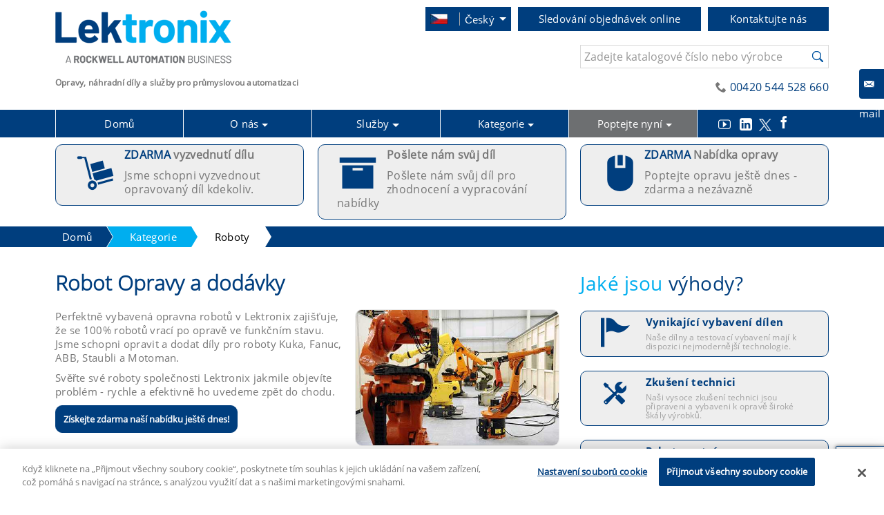

--- FILE ---
content_type: text/html; charset=utf-8
request_url: https://www.google.com/recaptcha/api2/anchor?ar=1&k=6LfrBHQrAAAAAENbnxDcbViygwW0F8IQbrE-qUIg&co=aHR0cHM6Ly93d3cubGVrdHJvbml4LmN6OjQ0Mw..&hl=cs&v=PoyoqOPhxBO7pBk68S4YbpHZ&size=invisible&anchor-ms=20000&execute-ms=30000&cb=xmvio8530bu3
body_size: 48904
content:
<!DOCTYPE HTML><html dir="ltr" lang="cs"><head><meta http-equiv="Content-Type" content="text/html; charset=UTF-8">
<meta http-equiv="X-UA-Compatible" content="IE=edge">
<title>reCAPTCHA</title>
<style type="text/css">
/* cyrillic-ext */
@font-face {
  font-family: 'Roboto';
  font-style: normal;
  font-weight: 400;
  font-stretch: 100%;
  src: url(//fonts.gstatic.com/s/roboto/v48/KFO7CnqEu92Fr1ME7kSn66aGLdTylUAMa3GUBHMdazTgWw.woff2) format('woff2');
  unicode-range: U+0460-052F, U+1C80-1C8A, U+20B4, U+2DE0-2DFF, U+A640-A69F, U+FE2E-FE2F;
}
/* cyrillic */
@font-face {
  font-family: 'Roboto';
  font-style: normal;
  font-weight: 400;
  font-stretch: 100%;
  src: url(//fonts.gstatic.com/s/roboto/v48/KFO7CnqEu92Fr1ME7kSn66aGLdTylUAMa3iUBHMdazTgWw.woff2) format('woff2');
  unicode-range: U+0301, U+0400-045F, U+0490-0491, U+04B0-04B1, U+2116;
}
/* greek-ext */
@font-face {
  font-family: 'Roboto';
  font-style: normal;
  font-weight: 400;
  font-stretch: 100%;
  src: url(//fonts.gstatic.com/s/roboto/v48/KFO7CnqEu92Fr1ME7kSn66aGLdTylUAMa3CUBHMdazTgWw.woff2) format('woff2');
  unicode-range: U+1F00-1FFF;
}
/* greek */
@font-face {
  font-family: 'Roboto';
  font-style: normal;
  font-weight: 400;
  font-stretch: 100%;
  src: url(//fonts.gstatic.com/s/roboto/v48/KFO7CnqEu92Fr1ME7kSn66aGLdTylUAMa3-UBHMdazTgWw.woff2) format('woff2');
  unicode-range: U+0370-0377, U+037A-037F, U+0384-038A, U+038C, U+038E-03A1, U+03A3-03FF;
}
/* math */
@font-face {
  font-family: 'Roboto';
  font-style: normal;
  font-weight: 400;
  font-stretch: 100%;
  src: url(//fonts.gstatic.com/s/roboto/v48/KFO7CnqEu92Fr1ME7kSn66aGLdTylUAMawCUBHMdazTgWw.woff2) format('woff2');
  unicode-range: U+0302-0303, U+0305, U+0307-0308, U+0310, U+0312, U+0315, U+031A, U+0326-0327, U+032C, U+032F-0330, U+0332-0333, U+0338, U+033A, U+0346, U+034D, U+0391-03A1, U+03A3-03A9, U+03B1-03C9, U+03D1, U+03D5-03D6, U+03F0-03F1, U+03F4-03F5, U+2016-2017, U+2034-2038, U+203C, U+2040, U+2043, U+2047, U+2050, U+2057, U+205F, U+2070-2071, U+2074-208E, U+2090-209C, U+20D0-20DC, U+20E1, U+20E5-20EF, U+2100-2112, U+2114-2115, U+2117-2121, U+2123-214F, U+2190, U+2192, U+2194-21AE, U+21B0-21E5, U+21F1-21F2, U+21F4-2211, U+2213-2214, U+2216-22FF, U+2308-230B, U+2310, U+2319, U+231C-2321, U+2336-237A, U+237C, U+2395, U+239B-23B7, U+23D0, U+23DC-23E1, U+2474-2475, U+25AF, U+25B3, U+25B7, U+25BD, U+25C1, U+25CA, U+25CC, U+25FB, U+266D-266F, U+27C0-27FF, U+2900-2AFF, U+2B0E-2B11, U+2B30-2B4C, U+2BFE, U+3030, U+FF5B, U+FF5D, U+1D400-1D7FF, U+1EE00-1EEFF;
}
/* symbols */
@font-face {
  font-family: 'Roboto';
  font-style: normal;
  font-weight: 400;
  font-stretch: 100%;
  src: url(//fonts.gstatic.com/s/roboto/v48/KFO7CnqEu92Fr1ME7kSn66aGLdTylUAMaxKUBHMdazTgWw.woff2) format('woff2');
  unicode-range: U+0001-000C, U+000E-001F, U+007F-009F, U+20DD-20E0, U+20E2-20E4, U+2150-218F, U+2190, U+2192, U+2194-2199, U+21AF, U+21E6-21F0, U+21F3, U+2218-2219, U+2299, U+22C4-22C6, U+2300-243F, U+2440-244A, U+2460-24FF, U+25A0-27BF, U+2800-28FF, U+2921-2922, U+2981, U+29BF, U+29EB, U+2B00-2BFF, U+4DC0-4DFF, U+FFF9-FFFB, U+10140-1018E, U+10190-1019C, U+101A0, U+101D0-101FD, U+102E0-102FB, U+10E60-10E7E, U+1D2C0-1D2D3, U+1D2E0-1D37F, U+1F000-1F0FF, U+1F100-1F1AD, U+1F1E6-1F1FF, U+1F30D-1F30F, U+1F315, U+1F31C, U+1F31E, U+1F320-1F32C, U+1F336, U+1F378, U+1F37D, U+1F382, U+1F393-1F39F, U+1F3A7-1F3A8, U+1F3AC-1F3AF, U+1F3C2, U+1F3C4-1F3C6, U+1F3CA-1F3CE, U+1F3D4-1F3E0, U+1F3ED, U+1F3F1-1F3F3, U+1F3F5-1F3F7, U+1F408, U+1F415, U+1F41F, U+1F426, U+1F43F, U+1F441-1F442, U+1F444, U+1F446-1F449, U+1F44C-1F44E, U+1F453, U+1F46A, U+1F47D, U+1F4A3, U+1F4B0, U+1F4B3, U+1F4B9, U+1F4BB, U+1F4BF, U+1F4C8-1F4CB, U+1F4D6, U+1F4DA, U+1F4DF, U+1F4E3-1F4E6, U+1F4EA-1F4ED, U+1F4F7, U+1F4F9-1F4FB, U+1F4FD-1F4FE, U+1F503, U+1F507-1F50B, U+1F50D, U+1F512-1F513, U+1F53E-1F54A, U+1F54F-1F5FA, U+1F610, U+1F650-1F67F, U+1F687, U+1F68D, U+1F691, U+1F694, U+1F698, U+1F6AD, U+1F6B2, U+1F6B9-1F6BA, U+1F6BC, U+1F6C6-1F6CF, U+1F6D3-1F6D7, U+1F6E0-1F6EA, U+1F6F0-1F6F3, U+1F6F7-1F6FC, U+1F700-1F7FF, U+1F800-1F80B, U+1F810-1F847, U+1F850-1F859, U+1F860-1F887, U+1F890-1F8AD, U+1F8B0-1F8BB, U+1F8C0-1F8C1, U+1F900-1F90B, U+1F93B, U+1F946, U+1F984, U+1F996, U+1F9E9, U+1FA00-1FA6F, U+1FA70-1FA7C, U+1FA80-1FA89, U+1FA8F-1FAC6, U+1FACE-1FADC, U+1FADF-1FAE9, U+1FAF0-1FAF8, U+1FB00-1FBFF;
}
/* vietnamese */
@font-face {
  font-family: 'Roboto';
  font-style: normal;
  font-weight: 400;
  font-stretch: 100%;
  src: url(//fonts.gstatic.com/s/roboto/v48/KFO7CnqEu92Fr1ME7kSn66aGLdTylUAMa3OUBHMdazTgWw.woff2) format('woff2');
  unicode-range: U+0102-0103, U+0110-0111, U+0128-0129, U+0168-0169, U+01A0-01A1, U+01AF-01B0, U+0300-0301, U+0303-0304, U+0308-0309, U+0323, U+0329, U+1EA0-1EF9, U+20AB;
}
/* latin-ext */
@font-face {
  font-family: 'Roboto';
  font-style: normal;
  font-weight: 400;
  font-stretch: 100%;
  src: url(//fonts.gstatic.com/s/roboto/v48/KFO7CnqEu92Fr1ME7kSn66aGLdTylUAMa3KUBHMdazTgWw.woff2) format('woff2');
  unicode-range: U+0100-02BA, U+02BD-02C5, U+02C7-02CC, U+02CE-02D7, U+02DD-02FF, U+0304, U+0308, U+0329, U+1D00-1DBF, U+1E00-1E9F, U+1EF2-1EFF, U+2020, U+20A0-20AB, U+20AD-20C0, U+2113, U+2C60-2C7F, U+A720-A7FF;
}
/* latin */
@font-face {
  font-family: 'Roboto';
  font-style: normal;
  font-weight: 400;
  font-stretch: 100%;
  src: url(//fonts.gstatic.com/s/roboto/v48/KFO7CnqEu92Fr1ME7kSn66aGLdTylUAMa3yUBHMdazQ.woff2) format('woff2');
  unicode-range: U+0000-00FF, U+0131, U+0152-0153, U+02BB-02BC, U+02C6, U+02DA, U+02DC, U+0304, U+0308, U+0329, U+2000-206F, U+20AC, U+2122, U+2191, U+2193, U+2212, U+2215, U+FEFF, U+FFFD;
}
/* cyrillic-ext */
@font-face {
  font-family: 'Roboto';
  font-style: normal;
  font-weight: 500;
  font-stretch: 100%;
  src: url(//fonts.gstatic.com/s/roboto/v48/KFO7CnqEu92Fr1ME7kSn66aGLdTylUAMa3GUBHMdazTgWw.woff2) format('woff2');
  unicode-range: U+0460-052F, U+1C80-1C8A, U+20B4, U+2DE0-2DFF, U+A640-A69F, U+FE2E-FE2F;
}
/* cyrillic */
@font-face {
  font-family: 'Roboto';
  font-style: normal;
  font-weight: 500;
  font-stretch: 100%;
  src: url(//fonts.gstatic.com/s/roboto/v48/KFO7CnqEu92Fr1ME7kSn66aGLdTylUAMa3iUBHMdazTgWw.woff2) format('woff2');
  unicode-range: U+0301, U+0400-045F, U+0490-0491, U+04B0-04B1, U+2116;
}
/* greek-ext */
@font-face {
  font-family: 'Roboto';
  font-style: normal;
  font-weight: 500;
  font-stretch: 100%;
  src: url(//fonts.gstatic.com/s/roboto/v48/KFO7CnqEu92Fr1ME7kSn66aGLdTylUAMa3CUBHMdazTgWw.woff2) format('woff2');
  unicode-range: U+1F00-1FFF;
}
/* greek */
@font-face {
  font-family: 'Roboto';
  font-style: normal;
  font-weight: 500;
  font-stretch: 100%;
  src: url(//fonts.gstatic.com/s/roboto/v48/KFO7CnqEu92Fr1ME7kSn66aGLdTylUAMa3-UBHMdazTgWw.woff2) format('woff2');
  unicode-range: U+0370-0377, U+037A-037F, U+0384-038A, U+038C, U+038E-03A1, U+03A3-03FF;
}
/* math */
@font-face {
  font-family: 'Roboto';
  font-style: normal;
  font-weight: 500;
  font-stretch: 100%;
  src: url(//fonts.gstatic.com/s/roboto/v48/KFO7CnqEu92Fr1ME7kSn66aGLdTylUAMawCUBHMdazTgWw.woff2) format('woff2');
  unicode-range: U+0302-0303, U+0305, U+0307-0308, U+0310, U+0312, U+0315, U+031A, U+0326-0327, U+032C, U+032F-0330, U+0332-0333, U+0338, U+033A, U+0346, U+034D, U+0391-03A1, U+03A3-03A9, U+03B1-03C9, U+03D1, U+03D5-03D6, U+03F0-03F1, U+03F4-03F5, U+2016-2017, U+2034-2038, U+203C, U+2040, U+2043, U+2047, U+2050, U+2057, U+205F, U+2070-2071, U+2074-208E, U+2090-209C, U+20D0-20DC, U+20E1, U+20E5-20EF, U+2100-2112, U+2114-2115, U+2117-2121, U+2123-214F, U+2190, U+2192, U+2194-21AE, U+21B0-21E5, U+21F1-21F2, U+21F4-2211, U+2213-2214, U+2216-22FF, U+2308-230B, U+2310, U+2319, U+231C-2321, U+2336-237A, U+237C, U+2395, U+239B-23B7, U+23D0, U+23DC-23E1, U+2474-2475, U+25AF, U+25B3, U+25B7, U+25BD, U+25C1, U+25CA, U+25CC, U+25FB, U+266D-266F, U+27C0-27FF, U+2900-2AFF, U+2B0E-2B11, U+2B30-2B4C, U+2BFE, U+3030, U+FF5B, U+FF5D, U+1D400-1D7FF, U+1EE00-1EEFF;
}
/* symbols */
@font-face {
  font-family: 'Roboto';
  font-style: normal;
  font-weight: 500;
  font-stretch: 100%;
  src: url(//fonts.gstatic.com/s/roboto/v48/KFO7CnqEu92Fr1ME7kSn66aGLdTylUAMaxKUBHMdazTgWw.woff2) format('woff2');
  unicode-range: U+0001-000C, U+000E-001F, U+007F-009F, U+20DD-20E0, U+20E2-20E4, U+2150-218F, U+2190, U+2192, U+2194-2199, U+21AF, U+21E6-21F0, U+21F3, U+2218-2219, U+2299, U+22C4-22C6, U+2300-243F, U+2440-244A, U+2460-24FF, U+25A0-27BF, U+2800-28FF, U+2921-2922, U+2981, U+29BF, U+29EB, U+2B00-2BFF, U+4DC0-4DFF, U+FFF9-FFFB, U+10140-1018E, U+10190-1019C, U+101A0, U+101D0-101FD, U+102E0-102FB, U+10E60-10E7E, U+1D2C0-1D2D3, U+1D2E0-1D37F, U+1F000-1F0FF, U+1F100-1F1AD, U+1F1E6-1F1FF, U+1F30D-1F30F, U+1F315, U+1F31C, U+1F31E, U+1F320-1F32C, U+1F336, U+1F378, U+1F37D, U+1F382, U+1F393-1F39F, U+1F3A7-1F3A8, U+1F3AC-1F3AF, U+1F3C2, U+1F3C4-1F3C6, U+1F3CA-1F3CE, U+1F3D4-1F3E0, U+1F3ED, U+1F3F1-1F3F3, U+1F3F5-1F3F7, U+1F408, U+1F415, U+1F41F, U+1F426, U+1F43F, U+1F441-1F442, U+1F444, U+1F446-1F449, U+1F44C-1F44E, U+1F453, U+1F46A, U+1F47D, U+1F4A3, U+1F4B0, U+1F4B3, U+1F4B9, U+1F4BB, U+1F4BF, U+1F4C8-1F4CB, U+1F4D6, U+1F4DA, U+1F4DF, U+1F4E3-1F4E6, U+1F4EA-1F4ED, U+1F4F7, U+1F4F9-1F4FB, U+1F4FD-1F4FE, U+1F503, U+1F507-1F50B, U+1F50D, U+1F512-1F513, U+1F53E-1F54A, U+1F54F-1F5FA, U+1F610, U+1F650-1F67F, U+1F687, U+1F68D, U+1F691, U+1F694, U+1F698, U+1F6AD, U+1F6B2, U+1F6B9-1F6BA, U+1F6BC, U+1F6C6-1F6CF, U+1F6D3-1F6D7, U+1F6E0-1F6EA, U+1F6F0-1F6F3, U+1F6F7-1F6FC, U+1F700-1F7FF, U+1F800-1F80B, U+1F810-1F847, U+1F850-1F859, U+1F860-1F887, U+1F890-1F8AD, U+1F8B0-1F8BB, U+1F8C0-1F8C1, U+1F900-1F90B, U+1F93B, U+1F946, U+1F984, U+1F996, U+1F9E9, U+1FA00-1FA6F, U+1FA70-1FA7C, U+1FA80-1FA89, U+1FA8F-1FAC6, U+1FACE-1FADC, U+1FADF-1FAE9, U+1FAF0-1FAF8, U+1FB00-1FBFF;
}
/* vietnamese */
@font-face {
  font-family: 'Roboto';
  font-style: normal;
  font-weight: 500;
  font-stretch: 100%;
  src: url(//fonts.gstatic.com/s/roboto/v48/KFO7CnqEu92Fr1ME7kSn66aGLdTylUAMa3OUBHMdazTgWw.woff2) format('woff2');
  unicode-range: U+0102-0103, U+0110-0111, U+0128-0129, U+0168-0169, U+01A0-01A1, U+01AF-01B0, U+0300-0301, U+0303-0304, U+0308-0309, U+0323, U+0329, U+1EA0-1EF9, U+20AB;
}
/* latin-ext */
@font-face {
  font-family: 'Roboto';
  font-style: normal;
  font-weight: 500;
  font-stretch: 100%;
  src: url(//fonts.gstatic.com/s/roboto/v48/KFO7CnqEu92Fr1ME7kSn66aGLdTylUAMa3KUBHMdazTgWw.woff2) format('woff2');
  unicode-range: U+0100-02BA, U+02BD-02C5, U+02C7-02CC, U+02CE-02D7, U+02DD-02FF, U+0304, U+0308, U+0329, U+1D00-1DBF, U+1E00-1E9F, U+1EF2-1EFF, U+2020, U+20A0-20AB, U+20AD-20C0, U+2113, U+2C60-2C7F, U+A720-A7FF;
}
/* latin */
@font-face {
  font-family: 'Roboto';
  font-style: normal;
  font-weight: 500;
  font-stretch: 100%;
  src: url(//fonts.gstatic.com/s/roboto/v48/KFO7CnqEu92Fr1ME7kSn66aGLdTylUAMa3yUBHMdazQ.woff2) format('woff2');
  unicode-range: U+0000-00FF, U+0131, U+0152-0153, U+02BB-02BC, U+02C6, U+02DA, U+02DC, U+0304, U+0308, U+0329, U+2000-206F, U+20AC, U+2122, U+2191, U+2193, U+2212, U+2215, U+FEFF, U+FFFD;
}
/* cyrillic-ext */
@font-face {
  font-family: 'Roboto';
  font-style: normal;
  font-weight: 900;
  font-stretch: 100%;
  src: url(//fonts.gstatic.com/s/roboto/v48/KFO7CnqEu92Fr1ME7kSn66aGLdTylUAMa3GUBHMdazTgWw.woff2) format('woff2');
  unicode-range: U+0460-052F, U+1C80-1C8A, U+20B4, U+2DE0-2DFF, U+A640-A69F, U+FE2E-FE2F;
}
/* cyrillic */
@font-face {
  font-family: 'Roboto';
  font-style: normal;
  font-weight: 900;
  font-stretch: 100%;
  src: url(//fonts.gstatic.com/s/roboto/v48/KFO7CnqEu92Fr1ME7kSn66aGLdTylUAMa3iUBHMdazTgWw.woff2) format('woff2');
  unicode-range: U+0301, U+0400-045F, U+0490-0491, U+04B0-04B1, U+2116;
}
/* greek-ext */
@font-face {
  font-family: 'Roboto';
  font-style: normal;
  font-weight: 900;
  font-stretch: 100%;
  src: url(//fonts.gstatic.com/s/roboto/v48/KFO7CnqEu92Fr1ME7kSn66aGLdTylUAMa3CUBHMdazTgWw.woff2) format('woff2');
  unicode-range: U+1F00-1FFF;
}
/* greek */
@font-face {
  font-family: 'Roboto';
  font-style: normal;
  font-weight: 900;
  font-stretch: 100%;
  src: url(//fonts.gstatic.com/s/roboto/v48/KFO7CnqEu92Fr1ME7kSn66aGLdTylUAMa3-UBHMdazTgWw.woff2) format('woff2');
  unicode-range: U+0370-0377, U+037A-037F, U+0384-038A, U+038C, U+038E-03A1, U+03A3-03FF;
}
/* math */
@font-face {
  font-family: 'Roboto';
  font-style: normal;
  font-weight: 900;
  font-stretch: 100%;
  src: url(//fonts.gstatic.com/s/roboto/v48/KFO7CnqEu92Fr1ME7kSn66aGLdTylUAMawCUBHMdazTgWw.woff2) format('woff2');
  unicode-range: U+0302-0303, U+0305, U+0307-0308, U+0310, U+0312, U+0315, U+031A, U+0326-0327, U+032C, U+032F-0330, U+0332-0333, U+0338, U+033A, U+0346, U+034D, U+0391-03A1, U+03A3-03A9, U+03B1-03C9, U+03D1, U+03D5-03D6, U+03F0-03F1, U+03F4-03F5, U+2016-2017, U+2034-2038, U+203C, U+2040, U+2043, U+2047, U+2050, U+2057, U+205F, U+2070-2071, U+2074-208E, U+2090-209C, U+20D0-20DC, U+20E1, U+20E5-20EF, U+2100-2112, U+2114-2115, U+2117-2121, U+2123-214F, U+2190, U+2192, U+2194-21AE, U+21B0-21E5, U+21F1-21F2, U+21F4-2211, U+2213-2214, U+2216-22FF, U+2308-230B, U+2310, U+2319, U+231C-2321, U+2336-237A, U+237C, U+2395, U+239B-23B7, U+23D0, U+23DC-23E1, U+2474-2475, U+25AF, U+25B3, U+25B7, U+25BD, U+25C1, U+25CA, U+25CC, U+25FB, U+266D-266F, U+27C0-27FF, U+2900-2AFF, U+2B0E-2B11, U+2B30-2B4C, U+2BFE, U+3030, U+FF5B, U+FF5D, U+1D400-1D7FF, U+1EE00-1EEFF;
}
/* symbols */
@font-face {
  font-family: 'Roboto';
  font-style: normal;
  font-weight: 900;
  font-stretch: 100%;
  src: url(//fonts.gstatic.com/s/roboto/v48/KFO7CnqEu92Fr1ME7kSn66aGLdTylUAMaxKUBHMdazTgWw.woff2) format('woff2');
  unicode-range: U+0001-000C, U+000E-001F, U+007F-009F, U+20DD-20E0, U+20E2-20E4, U+2150-218F, U+2190, U+2192, U+2194-2199, U+21AF, U+21E6-21F0, U+21F3, U+2218-2219, U+2299, U+22C4-22C6, U+2300-243F, U+2440-244A, U+2460-24FF, U+25A0-27BF, U+2800-28FF, U+2921-2922, U+2981, U+29BF, U+29EB, U+2B00-2BFF, U+4DC0-4DFF, U+FFF9-FFFB, U+10140-1018E, U+10190-1019C, U+101A0, U+101D0-101FD, U+102E0-102FB, U+10E60-10E7E, U+1D2C0-1D2D3, U+1D2E0-1D37F, U+1F000-1F0FF, U+1F100-1F1AD, U+1F1E6-1F1FF, U+1F30D-1F30F, U+1F315, U+1F31C, U+1F31E, U+1F320-1F32C, U+1F336, U+1F378, U+1F37D, U+1F382, U+1F393-1F39F, U+1F3A7-1F3A8, U+1F3AC-1F3AF, U+1F3C2, U+1F3C4-1F3C6, U+1F3CA-1F3CE, U+1F3D4-1F3E0, U+1F3ED, U+1F3F1-1F3F3, U+1F3F5-1F3F7, U+1F408, U+1F415, U+1F41F, U+1F426, U+1F43F, U+1F441-1F442, U+1F444, U+1F446-1F449, U+1F44C-1F44E, U+1F453, U+1F46A, U+1F47D, U+1F4A3, U+1F4B0, U+1F4B3, U+1F4B9, U+1F4BB, U+1F4BF, U+1F4C8-1F4CB, U+1F4D6, U+1F4DA, U+1F4DF, U+1F4E3-1F4E6, U+1F4EA-1F4ED, U+1F4F7, U+1F4F9-1F4FB, U+1F4FD-1F4FE, U+1F503, U+1F507-1F50B, U+1F50D, U+1F512-1F513, U+1F53E-1F54A, U+1F54F-1F5FA, U+1F610, U+1F650-1F67F, U+1F687, U+1F68D, U+1F691, U+1F694, U+1F698, U+1F6AD, U+1F6B2, U+1F6B9-1F6BA, U+1F6BC, U+1F6C6-1F6CF, U+1F6D3-1F6D7, U+1F6E0-1F6EA, U+1F6F0-1F6F3, U+1F6F7-1F6FC, U+1F700-1F7FF, U+1F800-1F80B, U+1F810-1F847, U+1F850-1F859, U+1F860-1F887, U+1F890-1F8AD, U+1F8B0-1F8BB, U+1F8C0-1F8C1, U+1F900-1F90B, U+1F93B, U+1F946, U+1F984, U+1F996, U+1F9E9, U+1FA00-1FA6F, U+1FA70-1FA7C, U+1FA80-1FA89, U+1FA8F-1FAC6, U+1FACE-1FADC, U+1FADF-1FAE9, U+1FAF0-1FAF8, U+1FB00-1FBFF;
}
/* vietnamese */
@font-face {
  font-family: 'Roboto';
  font-style: normal;
  font-weight: 900;
  font-stretch: 100%;
  src: url(//fonts.gstatic.com/s/roboto/v48/KFO7CnqEu92Fr1ME7kSn66aGLdTylUAMa3OUBHMdazTgWw.woff2) format('woff2');
  unicode-range: U+0102-0103, U+0110-0111, U+0128-0129, U+0168-0169, U+01A0-01A1, U+01AF-01B0, U+0300-0301, U+0303-0304, U+0308-0309, U+0323, U+0329, U+1EA0-1EF9, U+20AB;
}
/* latin-ext */
@font-face {
  font-family: 'Roboto';
  font-style: normal;
  font-weight: 900;
  font-stretch: 100%;
  src: url(//fonts.gstatic.com/s/roboto/v48/KFO7CnqEu92Fr1ME7kSn66aGLdTylUAMa3KUBHMdazTgWw.woff2) format('woff2');
  unicode-range: U+0100-02BA, U+02BD-02C5, U+02C7-02CC, U+02CE-02D7, U+02DD-02FF, U+0304, U+0308, U+0329, U+1D00-1DBF, U+1E00-1E9F, U+1EF2-1EFF, U+2020, U+20A0-20AB, U+20AD-20C0, U+2113, U+2C60-2C7F, U+A720-A7FF;
}
/* latin */
@font-face {
  font-family: 'Roboto';
  font-style: normal;
  font-weight: 900;
  font-stretch: 100%;
  src: url(//fonts.gstatic.com/s/roboto/v48/KFO7CnqEu92Fr1ME7kSn66aGLdTylUAMa3yUBHMdazQ.woff2) format('woff2');
  unicode-range: U+0000-00FF, U+0131, U+0152-0153, U+02BB-02BC, U+02C6, U+02DA, U+02DC, U+0304, U+0308, U+0329, U+2000-206F, U+20AC, U+2122, U+2191, U+2193, U+2212, U+2215, U+FEFF, U+FFFD;
}

</style>
<link rel="stylesheet" type="text/css" href="https://www.gstatic.com/recaptcha/releases/PoyoqOPhxBO7pBk68S4YbpHZ/styles__ltr.css">
<script nonce="iq1Zd75R3y9LUnJcm6O8mQ" type="text/javascript">window['__recaptcha_api'] = 'https://www.google.com/recaptcha/api2/';</script>
<script type="text/javascript" src="https://www.gstatic.com/recaptcha/releases/PoyoqOPhxBO7pBk68S4YbpHZ/recaptcha__cs.js" nonce="iq1Zd75R3y9LUnJcm6O8mQ">
      
    </script></head>
<body><div id="rc-anchor-alert" class="rc-anchor-alert"></div>
<input type="hidden" id="recaptcha-token" value="[base64]">
<script type="text/javascript" nonce="iq1Zd75R3y9LUnJcm6O8mQ">
      recaptcha.anchor.Main.init("[\x22ainput\x22,[\x22bgdata\x22,\x22\x22,\[base64]/[base64]/[base64]/[base64]/[base64]/[base64]/KGcoTywyNTMsTy5PKSxVRyhPLEMpKTpnKE8sMjUzLEMpLE8pKSxsKSksTykpfSxieT1mdW5jdGlvbihDLE8sdSxsKXtmb3IobD0odT1SKEMpLDApO08+MDtPLS0pbD1sPDw4fFooQyk7ZyhDLHUsbCl9LFVHPWZ1bmN0aW9uKEMsTyl7Qy5pLmxlbmd0aD4xMDQ/[base64]/[base64]/[base64]/[base64]/[base64]/[base64]/[base64]\\u003d\x22,\[base64]\\u003d\x22,\x22FEXDsMOMw7fDn8ORLcKZUTvDiy5IXcKiFk5Yw43DplLDu8OXwp9KFhI3w5oVw6LCrcO0wqDDh8Kew6Y3LsOgw59awofDp8OaDMKowogBVFrCvTjCrMOpwp/DizEDwr5DScOEwrDDoMK3VcOKw5xpw4HCkk83FSQlHngLLEfCtsOawphBWlTDlcOVPgvCinBGwqXDrMKewo7DqcKiWBJfNBF6FGsIZFzDmsOCLjMXwpXDkTTDtMO6GUNXw4oHwphNwoXCocKsw7NHb2tqGcOXWzsow50/V8KZLjrCjMO3w5VxwpLDo8OhT8KqwqnCp0DCvH9FwoHDgMONw4vDkGjDjsOzwqHCmcODB8KZEsKrYcKkwpfDiMOZIMKjw6nCi8O2wq46SifDkGbDsGZ/w4BnB8Ohwr50C8OSw7cnScKJBsOowpUWw7pofQnCisK6dA7DqA7ChSTClcK4E8Owwq4awofDlwxEHgE1w4F6wrs+ZMKZflfDoxBIZWPDj8KNwppubsKadsK3wrsRUMO0w5V4C3I/wrbDicKMAHfDhsOOwqPDqsKoXyNvw7ZvHzdsDTrDrDFjZF1EwqLDu0gjeGpCV8OVwpjDocKZwqjDtFokDADCpMK2PsK4N8Onw4/CghVPw6E/[base64]/CosOZa8OdBlsHwrJ1eD/CqMOGQEDChsORIsKLW0bDi8KLBzgnH8ORS07ChsOgT8KJwoPCrAl7wrHCpGw1AMONF8OMZHMGwovDsBp1w6kjPD0SFVInUsKpRmwlw5M5w5zCsygCQlHClhbCp8KEXHAgw59UwoBUB8OIBWZtw7rDv8Kxw6IXw7/DvCDDhcOHCBwefx9Pw7EXd8KJw4HDvi4+w5vCjxkJXRfDtsKvw4/[base64]/DiGzCsmPDhsK9wpRhw7zCsynDiwZ9w48DwqzDqsOQwplXN3bDrcOYTQtbZURnw69DPnPClcOMeMKYJ35rwrRJwpdUF8KvQMOuw5/Do8Ksw5jCui0+QsKoN1DCokhuDxUFwoBOUG5XScOMHWkDdm54SFUJYywJO8ONBAV3wqXDi2/[base64]/CrcOCZ8KQfsKKwo5jwrUbT8OVwosBT8Orwqksw4/CtQ/Dnzkqd1/[base64]/AU0zVsKFeBDCmV3CtgHDv8KdwonCg8KDwopuwr4wR8OIfcOZNREKwrZ4wo5LAjDDosOJPXBFwr7Dq37CihDCh2vCoDbDksOjw7lCwoR/w5pfQDfCpELDhx/[base64]/CusOMEcKuw4zCukDDlMOHEsOARcONbVZLw7wPbsKXSsO/dcKtw5LDjCrDucKTw6YzOcOiEUDDoGR3w4QUDMOPMiJtRsO+woZ9C3LCiWbDrX3CgRLCi0ZowpAmw7rDgxPClCwrwpVSw5TDqkjCpMO1CQLCvA7DjsOfwqbDmsONGl/DjsO+w4EVwp3DoMKUw5DDqCJoBj0ewopLw6ozKyPCuRwRw4zCisOsORgsL8KywoLCplo0wpp2AMOjwrpNG0TCtnfCm8OFcMKmR1dSFcKQwqgGwoXCgjZlNXo9IiN+wozDhWs/w70dwrFEMmjDm8O5wqbCkCY0ZcKcEcKMw68YIn0EwppJB8OFWcKQeHppEjTDrMKDwqnCksKlUcORw4fCrxAHwpHDoMKeRsK9wp1Bw5zDhVwywpjCqsOwUMKhDcKMwovCusKbX8OGwqxfw6rDi8Kycyo+wo7Cm0dCw5ledURnwq7DqAXChl3Dv8OzVh/DnMO2aV51UzYpw6suKhkaeMKjR15/NFM2Bx1ga8KfDcOZN8KuCMKbwr8zFsOoIsKzfVvCkcOYBg/CkjLDg8ORfMOcUGJxbMKnbz7CjcOFf8OLw7l0Y8OQYUXCtmQBScKGw63Du1LDmsKpNAUsPj/CjR1Qw7sfUMKow4rDvTNqwrA7wqXDsy7CtU/Dt0TDlcObwpt+E8KNJsKRw5h3wqTDmRnDjsKow7vCr8KBEcKfV8KZJiwqw6HCkRXCtgHDr3lww58Hw6XCkMOBw6hqEMKXA8Oaw4nDusK0XsKVwrrCpH3CjkLChx3CnlJ/w71mfMKEw5FtTEsAwrnDsFRPBiTChQDChsOoK2Eow4vCsAfDt2tzw6FEwpbCncOwwpFKVMOgKsK/XsO7w6hwwo/CoRNNPMKkK8O/w6XDh8K4w5LDg8KScMOzw5XCrcOWw5zDt8K6w6ccwoJ9TysTOsKrw5zDncO8HVN4N1wEw5k5MRPCisOzMMOww7fCn8OGw4fDvsOZHsOHXwnDg8KBXMOvZiPDp8Kowq8kwqTCmMKOwrXDigDCpi/DisKzT33DuX7Dhgxwwp/CkcK2w6lpwrrDjcK9KcKlw7rCtcK/wrBwVsKmw4PDhAHDoUfDqgfDpTPDuMKrccKzwp7DjsOjwq/[base64]/CocKpw5fCpw3DqjfDqcKGwoHDiiBOwqIEwqtfwpDCm8OPRSh8WSnDkcKqFQTCvMK+woXDjmYCwqbDnXHDrcO5wr7ChELDvSwcHwB1wq/DjxjChmpDVsOjwoAnHiXDlCUQRMK3w6HDnGx/w5jCm8OsRwHCsFfDr8KYbcOzTGPDhMOPQzIBXmACaTJ6wo3CqxfCgTFaw7LCmizCh2V/[base64]/[base64]/[base64]/[base64]/w411ASEnw6hCCXo7w5bDpgzDm8OeScOGHcOnXTcdWCZHwqTCvMOBwrhqfsO6wow9woQMw7/CjcKEJhdic1bCv8OCwoLCl07CtMKNSMK7LMKZAgDCpsOoZ8ORHcOYQT7DtUkHZ23Ds8KZH8KDwrDDr8KoccKVw4ECw6M0woLDoTpFYAfDnE/[base64]/wqTCnlw1w6Jdf8OtU00nYMK1w4bDq1nCviF9wqvCh3jCgcOgw5zDjAnDq8OTwprCtsOsfsOaGzfCg8OxLcKvMR9FQEhjfh3ClUdDw7nDo0HDrG/[base64]/DlsKqwprDpH/DiE/DnUfCt1TCkjsAw6Zew7g+w5hVw4HDgmoMwpVJw43CjMKSccKSw4pQVcKVw5/ChDrChU4CUFZDCMOhR0PCpMKBw65IQiPCo8KdKsOWADhow493X29+GR0swoxdb2Uyw7kVw5hWbMOJw5Q4XcOlw6zDiVNVFsKlwr7CqMO3d8OFW8OGXVbDocKCwqovw4dXw71kQMOow5djw4jCvsKHLcKsNBXCnsOhw4/DjsOffMKaH8OYw51Iwr4DUBtqwpXDpMKCwrvCgynCm8O4w5pCwprCrUjCnUVTB8OEw7bCizNTBVXCsGRvFsK7KMKOB8K6N0XDmTZQwrDCg8OnF0jDv1IcVsOUCcKowos2SUzDngx7wq/CnGpFwp7DjgseU8K9QcO5H2bCrMO9wqfDtRLDknM2NcKsw53DgsO4Cx3CosKrCsOXw4A/f3fDvWomw6XCskMKwpY0wphEwqbDqsKiwrvCtFM4w5HDnXg6B8KXfxQQZcKkDFhmwo9DwrI5NSzDhVjCkMKxw4xLw6/[base64]/DkxLDmG4ZfcOxw4bDoSY5wrLDuywfw7kcZsKtV8KLMMK/HMK8cMKiLUsvw6ZrwrjCkDcBPWMFwrLCtMOqFClfw67Dh3Yww6pqw5/ClHDCjQHCi1vDnMOLVcO4w596wq5Pw74IPcKpwqDDoQNfZ8ORVznDi0LDqMKhU0DDkGRydWswSMKzBUgOwqcrw6bDjX9Nw7/Co8KFw4bCmTEAC8KmwovDm8OSwrB7wqkECj4RYz/DthjDui/CuWfClsKaOcKAwrXDqCDClnAawpcbG8Kqc3zClMKbw7DCscKLMcKBeS5rwrtQwrMjw69LwrAGU8KqDQcBGRtXQcOWMXbCjcK8w6puw6nDrCU+w6YZwqkUwrhfVmtZNWYoa8OIVBTChlvDjsOsdC15woLDl8Obw7NGwr3ClkNYRE0wwrrCtMKnFcO/A8KNw6Z7VhHCpQjCqEh5wq9HAMKjw7jDi8K0K8KXR17DicO0SsKUecOCAxTCkcKsw67CryrCqhJ7wqJrRsKlwrNDw43CvcOZSi7CmcOiw4IEaB9Kw7QLSxVDw607NsKEwrHDgMKvbgoyTTDDm8KAw5/DqFfCs8ODT8KWKGXDtMO+B1TCrhJnExBDR8KnwprDl8KjwpDDvSISNsO1GHTCiGMswrhpw7/CvMKID09cBcKRbcOOdUrDhRXDq8KreCNBOEYTwrDCiVrDkiTChC7DlsOFYsKLFcKOwrXCm8OWGXxuwqnClMKMHxlhwrjDi8Kxw4rCqMO0Q8OqEFxww4RWwpo3wo/ChMOhwrwsWivChMKJwrxwWCMfwqcKE8O/XjDCjHB1cU5mw6dzQsOUH8Kgw6kKw5NEC8KEfDFpwq5fwoDDucKYY0B4w6LCksKXwqTDkcKUHXfDoVYdw73DvD8KQ8OTEnsZQVnDpjXCjz84w5hpIQNjw6kuFcO8CxlCw4HDlRLDlMKJw4tTwozDi8O+wrLCtjgZLsKDwp/CrsK8V8K9dTXCvT3DgVfDl8OXX8KBw6MDwpXDrEEawqpywr/CqmZHw4fDrEfDqcOvwqbDoMK3C8KhQFAuw7jDph84PsKNwpsowqtCw457LhMjf8KUw7lxEhB/w7Jiw57DnDQVRsOoXTEzOX7Cq1/DpmxdwqFXw7DDmsOUfsKYVH9zdMOGGMK/[base64]/dsOnUmtPwrDDiD7CmAxfWMO9w6ZDRMOgWkFmwpsafcOlY8KsZcOyI3cRw54GwqjDlcO4wp7DpcOCwpVBwpjDhcK/HsOKQcOBOybCmWnDlFPCh3Ytw5fDssOew5MKwofCrsKefsOCwrEtw7XDj8KcwqnCgsKDwprDuU/[base64]/w44NwobCkMO3wpplwowSw6oWXFrCk8KJwpjCt8OkwoVlCMOcw7jCllwewpHDtMOGwobDm3AyKsKJwpgiBCNLJcKHw5vCgMKqwpIdQyBcwpY5w5fChlzCoSFcIsOmw7XCt1HCmMKSZsOtPMOwwoxNwrtiHCYww6PCgH/CkMKHG8O9w5BUw7ZxLMOKwoVewrTDix5bPDo/[base64]/DoT5mw5HCsHEVRcKlMiHDqB1nw7Z4JcK5G8O3BMKtRh0hwrM1wo1pw50nw5pbw5jDjBYHSHU5YMKUw7BmP8KnwrXDscOFOcK/w4/Dmnh5I8OtT8K7UF7CqiRjwq9Qw7rCpW9nfBtQw6LChnouwpJbGcO5C8OPNwUzGhBjwqTCp3JjwrfCnRTChlHDnsO1WCjCigxQGcKXwrJAw64GXcOdNxZdaMO2V8KAwqZ/w7g3NCBIacOdw4PCtsOucMOdfGzDucKHB8OPwpjDpMOwwoUdw5DDg8K1wqJcOmliwpHCh8KkYW7DhsK/[base64]/woPCosOBVMKBbcOpw594wpLDiMKEwr1Uw6zCni1lBsK5DsKZW3HChMOlCGTCssK3w5AIw54kw5UIOMKQcsOPw7pJw43CsW7CicKywrvCm8K2SDoBwpEXXMK3KcKidMK5N8O8Vx/DtAUHw6/DjMKYwpPCnFMiZ8KGV34Zc8Onw4N7wrdWOx3DlSd7w4p9w5DDkMK6wqcQK8Ogwr/Cj8O9CFjCvMKZw6w5w65zw5g1EMKrw7Vtw7NXIFzDugzCk8K0w6IFw64nw4HCncKLf8KZTSrDu8OdFMOXenjDkMKIVRTCvHZtZSXDlCrDiXRZasO1GcK2wqPDh8KmR8Kcwr45w4k5TUc+wqATw7zClMOAUsKEw5w4wocpY8K5w6bCpsOIwrpRIMKUw4glwrHChx/[base64]/CtcO/wpUow6EHw77Dm8O/FXhAR8OTMMKww4jCgsOfBsK3w7EbZsKawrrDvXlqa8KRNMOZXMO/dcKSPxLCssOKOwczIBNiwqIVHR5XP8KmwoJbJlZ4w4Yaw4vCpgzDjmVOwp54UynCqsK/wokSEcOTwrYpwrbCqH3CtitYAQjCl8OwO8OiHWbDmF3DqCEGw6/Cn2xGKsKEw51MQzfDhMOcwrPDlsOow4DCqsOpT8OeK8OjDMOZN8KRwq9wQMOxfgg+w6zDli/DrsOKGMOzw7JlYMO7QsK6w6lew7lnwqfCqcKoBwXDuTfDjBYEwrvDiXDDq8O9NsOAwrEqMcKTG3Y6wo0KZcKaVwgYRBsfwrPCssKmw4rDk3hwQsKSwrIRZUrDqTxJWsObLMKQwpBHw6Rvw6FbwqXCqcKbEcKoD8K+wo/Cu0TDl2NkwpzCpsKoXMORSMO5ZsOuQcOQGsKNSsOAf3VcQMO/Hwt3D3AxwrRXLsObw4/CisK8wpzCgWrDgRLDtsOxYcKheXlAwpkgURgrHsKUw5shHMO+w73CsMO6PHd8XMK2wpXDo1U1wqvCqAbCpQYhw7dlNDU2w6TDpVocZ3rClW92w5PCtnfChUEGwq9YOsOowprDlUTDs8ONw4IYwp7Dt1Bjwq0UacOTVMOUTcK/WC7DlS9wVGMkHcKFCQoewqjCu1nCnsOmw4XCscKSCxB2w4gbw6dVQiEDw6nDumvDscKLMA3Cuz/[base64]/[base64]/KnUHXsOtw6LClznCjFQ/[base64]/ClgvCo8KlNMO5ay/DqMOge8OhbMOOw5IOwqDCgMOAQjsuYcOITzoew6tOwpFPHQYZZsOaYxdxfsKvKCPDplrCkMKqw6hHwq/Cn8KLw7HCv8KQX0AGwoZHUcKpLCHDusKEwqd8UzNnwpvCmh7DsSQoAsOfwr9zw7pRTMKDasOnwoXDtWIbUC17fWzDtV7ChzLCvcKewoTDj8K+RMKuHXEVwpzCggYNBcKhw6zCvhEZER/Doz1iw7wrLcKICirDusKoA8KkWWV7bgUoF8OCMgDCm8Oew5InNl42woHCqlZhwr/DiMOMChUMdgB+w5dtwoDCu8Oow6XCrVXDmsOsCMO8wpXCty/DvXbDs0dlQ8O2TA7DgMKzY8Orw5NQw77CrynCjcOhwr9Iw6MmwobCpn0+YcKlGjcKwpVVw4U8wpnCtkoIccKFw65vwqzDgcOew5/CqnAVVFnDr8Kswq0awrXChQNvfMOUIsKfwoZWw4oBPBPDhcO6w7XDp2F1woLCvnhqwrbDhhI6w7vDtE95w4I5EgTDrk/[base64]/V8KPw5DCnMK5eTTCpsKbYQfDhsKcMjh+AsKzUMKlwqPDoXDDm8Kww7/[base64]/DjlNVwpHCkTJnw4PDl3FZWnxpaMKYw5gWEsKmDMOFUcKBJMOQST4pwrNoJCnDgsOrwozDqW7Ck1Y2wqZsEsO5O8K2wrnDt2MaYMOSw5zCqWVcw4LCpcOJwph3wo/CqcOBEzrCusOuV018w7TCjsOGw6Uawoogw7HDlgNdwq3DqFpkw4TCh8OTN8K9wq4vVcOlwrgDw5t1w4rCjcOkw5Uwe8OFw5zCnsKow4VwwpfCg8OYw6/Ck1zCqTsHNRvDnkdSeRFdIMObTsOCw68EwpJ8w5rDng4Ew6c3wo/[base64]/[base64]/CvHYEwp7CiVIow7tHJMOJZV3DuXrDq8OLP1rCq3gdw61wf8K5D8K9UFV4TVzDpTHCncKUE0fCilnDhn1bMcO2w4kdw5XCocKpTzFWHm0MRcOWw57DrsKXwpHDqVVCw45sb3vCuMOnJ0XDrcOWwo0WKMOGwpTCjTsjXcKgNVvDsAvCosK3SRZuw7xuX2vDpF8vwqPDq1/CoRFww7ZKw5zDn1QMEcOhdcKnwqkpwq5SwqMowobDscKew7jDgzXDgcOCGynDsMOCCsK/[base64]/[base64]/[base64]/CtUtFw7PDncKaWsKKJT7CtwjCsmV5wqRCwoh/KcOtUHhvwq/DisOKwrHDvsKjw5jDv8O3dsKcRMKPwqnCrcKmwoDDrMKUL8OawoI3wpJQYcKTw5LCl8O8w5vDk8Kjw5rCvy9XwpLCkVtjEA7ChCvCvyUtwoDCjcOrb8KMwrXDlMKzw40PeGrCs0DCucKQwrPDvjtTwoRGfsOww7fCusKawp/CjMKME8KHNsK6w7jDrsOiw5XDgSbCm0N6w7PDhAvCqnBaw4HCmRx5w4nDnH15w4PCs3jDgjfDh8KOCsKpDMK5bcOqw6knwrbClk/[base64]/ZDlYRBnCpMO9wpzDj8OQw6jDkMKlwrhCBSnDvcO8ZMKQw7fCnncWZMKdw7UTAXXCj8KhwpvDoCrCosKMFXHCjj/Ci1YwbsOrCh7DlMO4w7wLw6DDrFs5SUwfB8KhwrM1CsKkw6EyC3/ClMKdI1HDg8OOwpVPw5XDnMO2wqhwTXUgw7nCkGgCw61ABAIbw7TCpcKGw6vDqsOwwr9swqXDhyMxwpDDjMKxNsOSw5BYRcO9BifDuHbCl8Kiw4DCgSVLfcOxwoQqTSxhIV3DjMOsdUHDo8Krwplkw4k/YlfDrUURwoXDpMOJwrXCl8KBwrpDXisuFG8dYDDCvsO+eXhew53DgwjCi25nwr0ywrBnwrrDosOyw7l0wq7CqsOgwqbCuz7DmTbDhxJJwo9CDGnCtMOow7HCqcK5w6TClsO/N8KNKMOcw6PCk23CuMKzwqFkworChiRTw7jDnMKSNSAdwozCn3HCqCPCpsKgwpLCsT9IwpFIwovDnMOMPcOKNMOMYlgYAHkfL8K/[base64]/[base64]/[base64]/CkcKbwozCpHMkw7NSw5QLQmYSwqLCu8KuNk0/esO1wptVccKrwonCsQLDs8KEMMKDVMKSUMKbV8K4w4BvwplTwos/w5YFwq07fT3DpCPCqy1Nwqpnwo0kBAbDicKbwqLDuMOEH27DgVjDv8K7wqbDqTFLw4zCmsKyJcK/G8OuwpTDsDARwoHCpSHDjsOgwqLCj8KcKsK0EBcLw6XDhyZGwqZOwpxpO2p1cXPDksK3wrFOUGh0w6HCpD/DpBXDpy0SbGBFNTYvwoA0w4nCsMOKwojCkcKxfMO4w5oYw7owwocEw6nDosOxwpPDssKTG8K7BXwRf214UcO/woNjw5YqwoEGw67CizAGWFxyQ8KWBMOvennCgMOUWE99wqnCkcKTwrXCkEHDp2/[base64]/w6cbJMKcMnnCrcOCU8KmwoDDgRPCqcOewoUnQMOTOSvCgMONHGguKcOOw4zCvy7Du8OLIh0qwrXDtEjCjsKLwpHDn8KvbxDDv8KtwrjCkkjCuVJdw7/[base64]/[base64]/CqcOhw4DDlsOxV8Oow5/DmsOcK8Kmwp/CsMOnw7kQGcKywoEpw7fDkxBswqtfw5wswp5iGzHCrGB3w60yRsO5RMO5bcKVw4hsPcK4fsKawpnChsKDQsOew63CsxVqeyfCgirDjkfCqcKIwplHwrgzw4F/EsK5wrV6w5hMTFLCoMOWwobCiMOEwrHDlMOewqPDr1DCpMKaw6New44bw6rDmmrChy7CoHwFbcO0w6xEw7fDiDDDnmLCkx92LE7Dtn/DrD4nw7IEH27CncOww63DkMKiwqZhLMOuN8KuA8O2WsKHw5U2w4UqMsOUw4IlwoLDjWceAsOlR8OAO8KAFjvCjMKKLQPCl8KXwoPCo3jClXEIe8OUwpTCvQAAbkZTwpnCsMOOwqoow5Q6wpHCnSESwpXDnsKtwos6FHHDq8KfI1VRKn/Dq8KEw4gSw7YoFMKKSX/Ck1FlVMKtw5bCjHpBMR4RwrfCjE5dwo90w5vCrDfDggZVJcKvCWjCoMKkw6opShHCpTHDqy4Xwo/Dk8KqKsORwpt2wrnCnMKGNSkoRsOlwrXCrMKjS8KIcijDoVsgXsKBw5jDjh1Bw7M0wpgBWRPDoMOYXgrDoV1+R8Ocw4MEbm/CtEjCmsKAw5fDkU/Cs8Ktw4MXwqXDuRdyBn1KI3pEwoANw4/ChkXCtQfDjExqw5NRLCggJwXDl8OeJcO3wqQqXgZISSPDmsK8YUBpXGELf8OxdMKUMWhQAgrDrMOje8K4KElbSjJ6ZnUUwpPDnRxFLcKUw7XCjyrCgQ1pw4YGwqkfE0kew73CmHfCu2vDs8Kew7lBw4wWXMOZw5oqwqXCmsKqOlfDq8OQTMKjMcOhw6/DocOvw4LCuSLCqx0sEz/CoR54QU3CqMOww5gYwovDlMO7wr7DpRN+wpgaKlDDjRoPwr7DnRjDpUFRwrrDhR/DtiHCm8Kxw4wUBsOAG8OCw5rDtMK8TGIIw7LDgMOwJjk9WsO+WznDgDw2w7HDhwh+eMOEwrx4TSvDnn44wo7DpcODwrlcwpVWwqHCoMONwp55VG7CmCo9wohMwo/Dt8OwbsKLwrvChcK6Ek93w4YdR8KQJhbDlVJbSQvCq8KVXGLDi8Kfw7fCkzdew7jDvMOkwqBcwpbCqsO5w7XDq8KaPMK+IVJoZsKxwoEHGi/CtcOzwr/[base64]/Cu8OuwrPDgxYSQsKwccOjJT8QWMOCUSTDjh/[base64]/[base64]/[base64]/CosKANxDCvsOABMOVw5TDplzClMOGw57DqBnCvw7CoQjDsHMZw6kCwodhEsO0wrAyBStnw6fClXDDi8O0OMKAIGnCvMK5w7fCvToawqcUJsOAw6sbwoFQLsKAB8O+w4pCfV46C8KCw59NfMK0w6LCiMOkU8KzO8OGwrHCjE4TYj8qw44sS0DDinvDj0t0w4/Dt2gNJcO4w7jDnMOfwqRVw6PDmEFuGsKsUcK9wqAXw7rDhsOQw73CjsKGw5PDqMKUN1jDiTJCXMOEAHpeMsObNsOgw7vDocOPdlTChjTDuV/CvTFww5ZQw785fsOAwozDpj0QNkBMw7sEBn5fwqDCjmZDw5A3woZvwrxQXsOzP3lswqXDl2TDmcO2wqfCqsOZwpRyIiTCsRk/w67CosOywpEzwp02wq7DpmnDoWnCmMK+ccKnwrEfQjtpdcOFRcKOYgJRf1t2RMOQRMOtXcKKw6h5Bh8swo3CgsONasO7BcOKwpHCtsKbw6TCnFrDkG4kVcO5X8KpOcO+EcO6XcKEw4Rkwpx8wr3Dp8OHfR1NeMKjw7TCvk3DpF5kMsK/[base64]/w7wVdMKpw6TCosKwwpLCqR/CkCB1R2hVe8K4U8OhRcKVccOVwrRIw4sKw75XW8Kcw6hJLcKZU1doAMO5wrouwqvCnR0NDgRqw5Qwwr/[base64]/[base64]/CqHnDhWNlYsOPwqoMwrR3wqp7wq10w4dvRMOnLSbDllAiVMKDw4M4WBlFwrd5D8Kow4xYwpHCnsOIwp5sIMOjwrAGM8Kjwq/DvcKDw6/Cmytqwp3Cii09A8KMHMKsR8Ksw6dpwpoaw61eYkjCo8OnLXLCvMKrLlVpw4bDjAEleyvCn8Ozw6UfwpQMEQR6K8OLwrjDj1fDgcOFY8Kxc8KwPsOTRFjCs8Oow47DlyIXw6zDpMKnwqPDpilGwrvCiMKiwqNJw4J/wr3DjEQUeBvCvMOjfcO+w5V1w47Dhh3CjFIzw7lww5jClT7DgjJ/D8OkLi7Di8KLXTLDuhslLsKFwpDDrcKfXcKrCWhgw7tweMKlw4HCkMKfw7nCnsOwbB8gwpfCryhxKcOJw4/[base64]/DqRnDo8KwccKLw4jDscO2w45PST8ow5tRG8KLwrHCiGXCscKgw5c2wprDm8KUw47CpyNnwrbDpyJvEcO8GyVywpDDp8Oiw5vDlRh7VcOUIcKTw6V3UMKHFlFAwpcIacODwp5/w7IDw7/[base64]/[base64]/DucKDwrcowqzCscOswr9SSTZPJMKnTlVUwpfCpRYpNRt6TsOtWcOywpnCpi0rwoTDjRJ/[base64]/[base64]/[base64]/wrfClcKmIMOywpHDt8O/[base64]/[base64]/[base64]/DuMK3JcOLHyY1TMK+aw5OwoESwqMDw6p9w7F/w79UZ8OcwoQXw6/DgcO+wpcKwojDgUEob8KnWsOvOsKcw6/CqE8SUMOBEsKeBi3Ctx/DpADDmWVTNkvCr21ow5PCiEPDt3ohUcOMw4nDucO0wqDCqhB0W8OQTAYbwqpqw6jDlxHClsKxw5oow73Dt8K2XcOnU8O/eMKQW8KzwpQkVcKeJ2EGJ8KQw5fCnsKlwrDDv8KQw4fCgsOoGF59H07CiMO6Km5VV0Y6WmhPw5fCrcK7GDrCtcOnFVPCg1Vkw4gaw5PCicKYw6ZUKcOBwqcTfkDClsObw69lIz3DryBzwrDCucOgw6jCtRPDuWfDp8K7wrQFw6YPeRgvw4jCjgvDqsKdwqdIw6/[base64]/[base64]/w77DjHdxXMOgw7Arw6nClRPDszvDi8Ouw6HCuiXClMOBwr/DmGjDlcOJwqvCkcKtwr3CrABwfMOEw6w8w5fCgsOdck/CpMOpbF7Dr1zDrSAzw6nCsUHDgS3DqMOUHRjDlsK0w5FyfsK3FA8oOArDq0kxwqFcVSTDjUTDg8O7w6Mxwr5xw7F4QsOCwrViEsKkwrAkUQ4Xw6PDtcOkKsOXbQ85wop0GsK+wphDFVJKw4jDgMOaw7g/[base64]/Y2/[base64]/[base64]/wrXCqX4tOmbDkgzCpMKdwoRtw4LCuC7DscOQBMKUwpfDgcK6wqJGwp4Gw7bDs8OKwr9Tw6VrwrDCj8OjP8O6fsOzTFUgCMOnw57DqMODOsK2w7XCk13DqMKcQivDssOBJDNWwqp7QcOXRcOwIsOVGsKowqTDsyhiwqV7w6Aiwpsnw5nCq8KLwo/DnmbDiHjDqEp7T8OhMcO9wqdtwoHDhyfDnMOFXMOOwoIgXzV+w6ArwrY5RsOxw547FioYw5zDj2k8SsOMV2bCmzxYwr4cUhPDgcO3f8Oow7vDmUoyw5XCpsKCbVXDs01Rw6YsIcKeXcOqfyBDPcKZw5DDlcODOAxFYE4/wpPCmCjCtkLDpcOeay97GsKCGcKqwoNmNsOMw4/Cti7DsCXDlzXCo2APw4ZsKHpjw7vCucKwakHDq8OFw4DChENywro3w4/DvC/CrcOQNsKHworDv8KEw4XDlVnCgsOtwplJM0nDt8KvwpLDihp9w7llASXDvQlsRsOOw63Cnk1twrlsfHHCpMK6d2kjZlA8wo7Co8OvbR3CvhEkw64Cw4HDjsKeRcOICcKKw4Nbw6tWL8K2wrXCrsK/[base64]/CikLDoXxuwoAlw4QnFH7DoMOPw4XDgsKwYMKDAnTCsMOdZDlrw5EBQxfDmgHCn1FJE8O/Wl3DrF7Cn8OUwp3ChMOGTkQiwq7Dl8Kbwp8bw44ww7nCrjjDqMK9w4ZBw6Rnw7NMwqNxesKbR1HDpMOWwqjDoMKCGMKdw6fDhUkBL8O9LF7CvHd6YsOaLsO/w6sHRnoRw5QEw5vCucK5cH/CqMOBFMOgDMKbwofCqQksacKxwrYxGH/Cu2TCkjzDn8OGwo1qAT3Ci8Kww63DowdQfcOFw4fDrcKVXnXClcOBwqgZLGFhwrlMw57Dn8OcHcO3w5HCg8KHwo0Hw75rwqMLwprDrcKGFsOBaALDiMK1AHALC1zChnlRSS/ChcK2aMOKw78FwpVPw4NAw57CqsKTwrhZw7/[base64]/Cl8KXwpMBwo3CssKrP3oww7VvLDQow6xQGsKdwpIyWMKJwoPCp2g1w4fDjMKrwqo0PS0+IcODTG5Vwr5MNcKGw7XDpcKXwoo2w67DmHFMwrtWwod1KQkLLsORUknDjiLCmsOpw60Pw5lPw5heZkRdGcK/AwzCmcKpdcOZAFpfYSvDj1xcw6LClgBWIcKUw7hLwrNXwoccwoNbdWRsHsK/aMOHw4RwwohWw5jDjcKjMcK9wokRKjMCasKGwqNbIgkjZjAbwpbDi8O9LcKrN8OhKi/CrwzCkcOCD8KkC0M7w5vDjcOoWcOcwqMwP8K3Im3CqsOiw5vCj3vCmR1Bw4fCp8Otw7ECQ1B3FcK6fA3CujPCsXc5w47DqMOHw5fCpAbDl2p1Ph0NZMKOwrQFNMOCw6BTwr5IK8KNwr/DlMOsw4gfw4zChwhpMg/[base64]/[base64]/wrvCiMKOfcKnw4MQwrXCp8O6wofCjEJ5QMK2wq7CoknCmMOIwoQKwpluwoTCm8OOw7zClQVnw5Rnw4oXw5fDvxfCm1IZX1FGSsKPwq8hHMOCwrbDjj7Dp8O+w78UP8OAfy7CicOzXS0pFA80w7hhwppea3vDrcO3chfDvMKDCHoXwoxLJcOWw6HDjAjCg0/[base64]/[base64]/CrDsQI0ZfC8K7XH7Dp8OLwoxHw5sgw6J1WcKvwqvDhMKzwpfDvHrDm3YjIMOnZ8OVDCLCuMOVbX4MYcOyRWhgEynDkcKNwr/[base64]/Cp8KEP09veA8mIsKBwrteOsO3HFdOw7I4w6fCtjzDmMOkwqkKQ1IZwoBhwpVKw67DjCXCtsO7w6Alwrwhw6LDp2tdOk/[base64]/Dv8OfC8KaKXnDtcOKWn0DBTkCezzCqz0wUhVwasKAw7XDusOBfsOWPMONPsKpZjgTZ25Hw4nCv8OEP1tow7zDsF/DpMOOw5DDshDConJGw4ltwpAbJcKJwr/[base64]/CocKMVDZfVxbCncOiaMO1woQFdMKCwozCuDfCv8O9VQ\\u003d\\u003d\x22],null,[\x22conf\x22,null,\x226LfrBHQrAAAAAENbnxDcbViygwW0F8IQbrE-qUIg\x22,0,null,null,null,1,[21,125,63,73,95,87,41,43,42,83,102,105,109,121],[1017145,420],0,null,null,null,null,0,null,0,null,700,1,null,0,\[base64]/76lBhnEnQkZnOKMAhmv8xEZ\x22,0,0,null,null,1,null,0,0,null,null,null,0],\x22https://www.lektronix.cz:443\x22,null,[3,1,1],null,null,null,1,3600,[\x22https://www.google.com/intl/cs/policies/privacy/\x22,\x22https://www.google.com/intl/cs/policies/terms/\x22],\x22p0Ah+lZoAiI2OmM4d/d93PGFuFCkYOZv6/Umkmqiu80\\u003d\x22,1,0,null,1,1768968499379,0,0,[72,29,180],null,[186,165],\x22RC-k6Pvb1YEmK84FA\x22,null,null,null,null,null,\x220dAFcWeA4kyf9nS_jb8I3RWXwIUUbvUPvZd-cjX7iXtlbehkBaJHu7-8BHPPNViMNWApKJGmetJ6s3SefG-MUkKYbp8Bosuy9bNw\x22,1769051299330]");
    </script></body></html>

--- FILE ---
content_type: text/html; charset=utf-8
request_url: https://www.google.com/recaptcha/api2/anchor?ar=1&k=6LfrBHQrAAAAAENbnxDcbViygwW0F8IQbrE-qUIg&co=aHR0cHM6Ly93d3cubGVrdHJvbml4LmN6OjQ0Mw..&hl=cs&v=PoyoqOPhxBO7pBk68S4YbpHZ&size=invisible&anchor-ms=20000&execute-ms=30000&cb=rxcmjy1eof2r
body_size: 48449
content:
<!DOCTYPE HTML><html dir="ltr" lang="cs"><head><meta http-equiv="Content-Type" content="text/html; charset=UTF-8">
<meta http-equiv="X-UA-Compatible" content="IE=edge">
<title>reCAPTCHA</title>
<style type="text/css">
/* cyrillic-ext */
@font-face {
  font-family: 'Roboto';
  font-style: normal;
  font-weight: 400;
  font-stretch: 100%;
  src: url(//fonts.gstatic.com/s/roboto/v48/KFO7CnqEu92Fr1ME7kSn66aGLdTylUAMa3GUBHMdazTgWw.woff2) format('woff2');
  unicode-range: U+0460-052F, U+1C80-1C8A, U+20B4, U+2DE0-2DFF, U+A640-A69F, U+FE2E-FE2F;
}
/* cyrillic */
@font-face {
  font-family: 'Roboto';
  font-style: normal;
  font-weight: 400;
  font-stretch: 100%;
  src: url(//fonts.gstatic.com/s/roboto/v48/KFO7CnqEu92Fr1ME7kSn66aGLdTylUAMa3iUBHMdazTgWw.woff2) format('woff2');
  unicode-range: U+0301, U+0400-045F, U+0490-0491, U+04B0-04B1, U+2116;
}
/* greek-ext */
@font-face {
  font-family: 'Roboto';
  font-style: normal;
  font-weight: 400;
  font-stretch: 100%;
  src: url(//fonts.gstatic.com/s/roboto/v48/KFO7CnqEu92Fr1ME7kSn66aGLdTylUAMa3CUBHMdazTgWw.woff2) format('woff2');
  unicode-range: U+1F00-1FFF;
}
/* greek */
@font-face {
  font-family: 'Roboto';
  font-style: normal;
  font-weight: 400;
  font-stretch: 100%;
  src: url(//fonts.gstatic.com/s/roboto/v48/KFO7CnqEu92Fr1ME7kSn66aGLdTylUAMa3-UBHMdazTgWw.woff2) format('woff2');
  unicode-range: U+0370-0377, U+037A-037F, U+0384-038A, U+038C, U+038E-03A1, U+03A3-03FF;
}
/* math */
@font-face {
  font-family: 'Roboto';
  font-style: normal;
  font-weight: 400;
  font-stretch: 100%;
  src: url(//fonts.gstatic.com/s/roboto/v48/KFO7CnqEu92Fr1ME7kSn66aGLdTylUAMawCUBHMdazTgWw.woff2) format('woff2');
  unicode-range: U+0302-0303, U+0305, U+0307-0308, U+0310, U+0312, U+0315, U+031A, U+0326-0327, U+032C, U+032F-0330, U+0332-0333, U+0338, U+033A, U+0346, U+034D, U+0391-03A1, U+03A3-03A9, U+03B1-03C9, U+03D1, U+03D5-03D6, U+03F0-03F1, U+03F4-03F5, U+2016-2017, U+2034-2038, U+203C, U+2040, U+2043, U+2047, U+2050, U+2057, U+205F, U+2070-2071, U+2074-208E, U+2090-209C, U+20D0-20DC, U+20E1, U+20E5-20EF, U+2100-2112, U+2114-2115, U+2117-2121, U+2123-214F, U+2190, U+2192, U+2194-21AE, U+21B0-21E5, U+21F1-21F2, U+21F4-2211, U+2213-2214, U+2216-22FF, U+2308-230B, U+2310, U+2319, U+231C-2321, U+2336-237A, U+237C, U+2395, U+239B-23B7, U+23D0, U+23DC-23E1, U+2474-2475, U+25AF, U+25B3, U+25B7, U+25BD, U+25C1, U+25CA, U+25CC, U+25FB, U+266D-266F, U+27C0-27FF, U+2900-2AFF, U+2B0E-2B11, U+2B30-2B4C, U+2BFE, U+3030, U+FF5B, U+FF5D, U+1D400-1D7FF, U+1EE00-1EEFF;
}
/* symbols */
@font-face {
  font-family: 'Roboto';
  font-style: normal;
  font-weight: 400;
  font-stretch: 100%;
  src: url(//fonts.gstatic.com/s/roboto/v48/KFO7CnqEu92Fr1ME7kSn66aGLdTylUAMaxKUBHMdazTgWw.woff2) format('woff2');
  unicode-range: U+0001-000C, U+000E-001F, U+007F-009F, U+20DD-20E0, U+20E2-20E4, U+2150-218F, U+2190, U+2192, U+2194-2199, U+21AF, U+21E6-21F0, U+21F3, U+2218-2219, U+2299, U+22C4-22C6, U+2300-243F, U+2440-244A, U+2460-24FF, U+25A0-27BF, U+2800-28FF, U+2921-2922, U+2981, U+29BF, U+29EB, U+2B00-2BFF, U+4DC0-4DFF, U+FFF9-FFFB, U+10140-1018E, U+10190-1019C, U+101A0, U+101D0-101FD, U+102E0-102FB, U+10E60-10E7E, U+1D2C0-1D2D3, U+1D2E0-1D37F, U+1F000-1F0FF, U+1F100-1F1AD, U+1F1E6-1F1FF, U+1F30D-1F30F, U+1F315, U+1F31C, U+1F31E, U+1F320-1F32C, U+1F336, U+1F378, U+1F37D, U+1F382, U+1F393-1F39F, U+1F3A7-1F3A8, U+1F3AC-1F3AF, U+1F3C2, U+1F3C4-1F3C6, U+1F3CA-1F3CE, U+1F3D4-1F3E0, U+1F3ED, U+1F3F1-1F3F3, U+1F3F5-1F3F7, U+1F408, U+1F415, U+1F41F, U+1F426, U+1F43F, U+1F441-1F442, U+1F444, U+1F446-1F449, U+1F44C-1F44E, U+1F453, U+1F46A, U+1F47D, U+1F4A3, U+1F4B0, U+1F4B3, U+1F4B9, U+1F4BB, U+1F4BF, U+1F4C8-1F4CB, U+1F4D6, U+1F4DA, U+1F4DF, U+1F4E3-1F4E6, U+1F4EA-1F4ED, U+1F4F7, U+1F4F9-1F4FB, U+1F4FD-1F4FE, U+1F503, U+1F507-1F50B, U+1F50D, U+1F512-1F513, U+1F53E-1F54A, U+1F54F-1F5FA, U+1F610, U+1F650-1F67F, U+1F687, U+1F68D, U+1F691, U+1F694, U+1F698, U+1F6AD, U+1F6B2, U+1F6B9-1F6BA, U+1F6BC, U+1F6C6-1F6CF, U+1F6D3-1F6D7, U+1F6E0-1F6EA, U+1F6F0-1F6F3, U+1F6F7-1F6FC, U+1F700-1F7FF, U+1F800-1F80B, U+1F810-1F847, U+1F850-1F859, U+1F860-1F887, U+1F890-1F8AD, U+1F8B0-1F8BB, U+1F8C0-1F8C1, U+1F900-1F90B, U+1F93B, U+1F946, U+1F984, U+1F996, U+1F9E9, U+1FA00-1FA6F, U+1FA70-1FA7C, U+1FA80-1FA89, U+1FA8F-1FAC6, U+1FACE-1FADC, U+1FADF-1FAE9, U+1FAF0-1FAF8, U+1FB00-1FBFF;
}
/* vietnamese */
@font-face {
  font-family: 'Roboto';
  font-style: normal;
  font-weight: 400;
  font-stretch: 100%;
  src: url(//fonts.gstatic.com/s/roboto/v48/KFO7CnqEu92Fr1ME7kSn66aGLdTylUAMa3OUBHMdazTgWw.woff2) format('woff2');
  unicode-range: U+0102-0103, U+0110-0111, U+0128-0129, U+0168-0169, U+01A0-01A1, U+01AF-01B0, U+0300-0301, U+0303-0304, U+0308-0309, U+0323, U+0329, U+1EA0-1EF9, U+20AB;
}
/* latin-ext */
@font-face {
  font-family: 'Roboto';
  font-style: normal;
  font-weight: 400;
  font-stretch: 100%;
  src: url(//fonts.gstatic.com/s/roboto/v48/KFO7CnqEu92Fr1ME7kSn66aGLdTylUAMa3KUBHMdazTgWw.woff2) format('woff2');
  unicode-range: U+0100-02BA, U+02BD-02C5, U+02C7-02CC, U+02CE-02D7, U+02DD-02FF, U+0304, U+0308, U+0329, U+1D00-1DBF, U+1E00-1E9F, U+1EF2-1EFF, U+2020, U+20A0-20AB, U+20AD-20C0, U+2113, U+2C60-2C7F, U+A720-A7FF;
}
/* latin */
@font-face {
  font-family: 'Roboto';
  font-style: normal;
  font-weight: 400;
  font-stretch: 100%;
  src: url(//fonts.gstatic.com/s/roboto/v48/KFO7CnqEu92Fr1ME7kSn66aGLdTylUAMa3yUBHMdazQ.woff2) format('woff2');
  unicode-range: U+0000-00FF, U+0131, U+0152-0153, U+02BB-02BC, U+02C6, U+02DA, U+02DC, U+0304, U+0308, U+0329, U+2000-206F, U+20AC, U+2122, U+2191, U+2193, U+2212, U+2215, U+FEFF, U+FFFD;
}
/* cyrillic-ext */
@font-face {
  font-family: 'Roboto';
  font-style: normal;
  font-weight: 500;
  font-stretch: 100%;
  src: url(//fonts.gstatic.com/s/roboto/v48/KFO7CnqEu92Fr1ME7kSn66aGLdTylUAMa3GUBHMdazTgWw.woff2) format('woff2');
  unicode-range: U+0460-052F, U+1C80-1C8A, U+20B4, U+2DE0-2DFF, U+A640-A69F, U+FE2E-FE2F;
}
/* cyrillic */
@font-face {
  font-family: 'Roboto';
  font-style: normal;
  font-weight: 500;
  font-stretch: 100%;
  src: url(//fonts.gstatic.com/s/roboto/v48/KFO7CnqEu92Fr1ME7kSn66aGLdTylUAMa3iUBHMdazTgWw.woff2) format('woff2');
  unicode-range: U+0301, U+0400-045F, U+0490-0491, U+04B0-04B1, U+2116;
}
/* greek-ext */
@font-face {
  font-family: 'Roboto';
  font-style: normal;
  font-weight: 500;
  font-stretch: 100%;
  src: url(//fonts.gstatic.com/s/roboto/v48/KFO7CnqEu92Fr1ME7kSn66aGLdTylUAMa3CUBHMdazTgWw.woff2) format('woff2');
  unicode-range: U+1F00-1FFF;
}
/* greek */
@font-face {
  font-family: 'Roboto';
  font-style: normal;
  font-weight: 500;
  font-stretch: 100%;
  src: url(//fonts.gstatic.com/s/roboto/v48/KFO7CnqEu92Fr1ME7kSn66aGLdTylUAMa3-UBHMdazTgWw.woff2) format('woff2');
  unicode-range: U+0370-0377, U+037A-037F, U+0384-038A, U+038C, U+038E-03A1, U+03A3-03FF;
}
/* math */
@font-face {
  font-family: 'Roboto';
  font-style: normal;
  font-weight: 500;
  font-stretch: 100%;
  src: url(//fonts.gstatic.com/s/roboto/v48/KFO7CnqEu92Fr1ME7kSn66aGLdTylUAMawCUBHMdazTgWw.woff2) format('woff2');
  unicode-range: U+0302-0303, U+0305, U+0307-0308, U+0310, U+0312, U+0315, U+031A, U+0326-0327, U+032C, U+032F-0330, U+0332-0333, U+0338, U+033A, U+0346, U+034D, U+0391-03A1, U+03A3-03A9, U+03B1-03C9, U+03D1, U+03D5-03D6, U+03F0-03F1, U+03F4-03F5, U+2016-2017, U+2034-2038, U+203C, U+2040, U+2043, U+2047, U+2050, U+2057, U+205F, U+2070-2071, U+2074-208E, U+2090-209C, U+20D0-20DC, U+20E1, U+20E5-20EF, U+2100-2112, U+2114-2115, U+2117-2121, U+2123-214F, U+2190, U+2192, U+2194-21AE, U+21B0-21E5, U+21F1-21F2, U+21F4-2211, U+2213-2214, U+2216-22FF, U+2308-230B, U+2310, U+2319, U+231C-2321, U+2336-237A, U+237C, U+2395, U+239B-23B7, U+23D0, U+23DC-23E1, U+2474-2475, U+25AF, U+25B3, U+25B7, U+25BD, U+25C1, U+25CA, U+25CC, U+25FB, U+266D-266F, U+27C0-27FF, U+2900-2AFF, U+2B0E-2B11, U+2B30-2B4C, U+2BFE, U+3030, U+FF5B, U+FF5D, U+1D400-1D7FF, U+1EE00-1EEFF;
}
/* symbols */
@font-face {
  font-family: 'Roboto';
  font-style: normal;
  font-weight: 500;
  font-stretch: 100%;
  src: url(//fonts.gstatic.com/s/roboto/v48/KFO7CnqEu92Fr1ME7kSn66aGLdTylUAMaxKUBHMdazTgWw.woff2) format('woff2');
  unicode-range: U+0001-000C, U+000E-001F, U+007F-009F, U+20DD-20E0, U+20E2-20E4, U+2150-218F, U+2190, U+2192, U+2194-2199, U+21AF, U+21E6-21F0, U+21F3, U+2218-2219, U+2299, U+22C4-22C6, U+2300-243F, U+2440-244A, U+2460-24FF, U+25A0-27BF, U+2800-28FF, U+2921-2922, U+2981, U+29BF, U+29EB, U+2B00-2BFF, U+4DC0-4DFF, U+FFF9-FFFB, U+10140-1018E, U+10190-1019C, U+101A0, U+101D0-101FD, U+102E0-102FB, U+10E60-10E7E, U+1D2C0-1D2D3, U+1D2E0-1D37F, U+1F000-1F0FF, U+1F100-1F1AD, U+1F1E6-1F1FF, U+1F30D-1F30F, U+1F315, U+1F31C, U+1F31E, U+1F320-1F32C, U+1F336, U+1F378, U+1F37D, U+1F382, U+1F393-1F39F, U+1F3A7-1F3A8, U+1F3AC-1F3AF, U+1F3C2, U+1F3C4-1F3C6, U+1F3CA-1F3CE, U+1F3D4-1F3E0, U+1F3ED, U+1F3F1-1F3F3, U+1F3F5-1F3F7, U+1F408, U+1F415, U+1F41F, U+1F426, U+1F43F, U+1F441-1F442, U+1F444, U+1F446-1F449, U+1F44C-1F44E, U+1F453, U+1F46A, U+1F47D, U+1F4A3, U+1F4B0, U+1F4B3, U+1F4B9, U+1F4BB, U+1F4BF, U+1F4C8-1F4CB, U+1F4D6, U+1F4DA, U+1F4DF, U+1F4E3-1F4E6, U+1F4EA-1F4ED, U+1F4F7, U+1F4F9-1F4FB, U+1F4FD-1F4FE, U+1F503, U+1F507-1F50B, U+1F50D, U+1F512-1F513, U+1F53E-1F54A, U+1F54F-1F5FA, U+1F610, U+1F650-1F67F, U+1F687, U+1F68D, U+1F691, U+1F694, U+1F698, U+1F6AD, U+1F6B2, U+1F6B9-1F6BA, U+1F6BC, U+1F6C6-1F6CF, U+1F6D3-1F6D7, U+1F6E0-1F6EA, U+1F6F0-1F6F3, U+1F6F7-1F6FC, U+1F700-1F7FF, U+1F800-1F80B, U+1F810-1F847, U+1F850-1F859, U+1F860-1F887, U+1F890-1F8AD, U+1F8B0-1F8BB, U+1F8C0-1F8C1, U+1F900-1F90B, U+1F93B, U+1F946, U+1F984, U+1F996, U+1F9E9, U+1FA00-1FA6F, U+1FA70-1FA7C, U+1FA80-1FA89, U+1FA8F-1FAC6, U+1FACE-1FADC, U+1FADF-1FAE9, U+1FAF0-1FAF8, U+1FB00-1FBFF;
}
/* vietnamese */
@font-face {
  font-family: 'Roboto';
  font-style: normal;
  font-weight: 500;
  font-stretch: 100%;
  src: url(//fonts.gstatic.com/s/roboto/v48/KFO7CnqEu92Fr1ME7kSn66aGLdTylUAMa3OUBHMdazTgWw.woff2) format('woff2');
  unicode-range: U+0102-0103, U+0110-0111, U+0128-0129, U+0168-0169, U+01A0-01A1, U+01AF-01B0, U+0300-0301, U+0303-0304, U+0308-0309, U+0323, U+0329, U+1EA0-1EF9, U+20AB;
}
/* latin-ext */
@font-face {
  font-family: 'Roboto';
  font-style: normal;
  font-weight: 500;
  font-stretch: 100%;
  src: url(//fonts.gstatic.com/s/roboto/v48/KFO7CnqEu92Fr1ME7kSn66aGLdTylUAMa3KUBHMdazTgWw.woff2) format('woff2');
  unicode-range: U+0100-02BA, U+02BD-02C5, U+02C7-02CC, U+02CE-02D7, U+02DD-02FF, U+0304, U+0308, U+0329, U+1D00-1DBF, U+1E00-1E9F, U+1EF2-1EFF, U+2020, U+20A0-20AB, U+20AD-20C0, U+2113, U+2C60-2C7F, U+A720-A7FF;
}
/* latin */
@font-face {
  font-family: 'Roboto';
  font-style: normal;
  font-weight: 500;
  font-stretch: 100%;
  src: url(//fonts.gstatic.com/s/roboto/v48/KFO7CnqEu92Fr1ME7kSn66aGLdTylUAMa3yUBHMdazQ.woff2) format('woff2');
  unicode-range: U+0000-00FF, U+0131, U+0152-0153, U+02BB-02BC, U+02C6, U+02DA, U+02DC, U+0304, U+0308, U+0329, U+2000-206F, U+20AC, U+2122, U+2191, U+2193, U+2212, U+2215, U+FEFF, U+FFFD;
}
/* cyrillic-ext */
@font-face {
  font-family: 'Roboto';
  font-style: normal;
  font-weight: 900;
  font-stretch: 100%;
  src: url(//fonts.gstatic.com/s/roboto/v48/KFO7CnqEu92Fr1ME7kSn66aGLdTylUAMa3GUBHMdazTgWw.woff2) format('woff2');
  unicode-range: U+0460-052F, U+1C80-1C8A, U+20B4, U+2DE0-2DFF, U+A640-A69F, U+FE2E-FE2F;
}
/* cyrillic */
@font-face {
  font-family: 'Roboto';
  font-style: normal;
  font-weight: 900;
  font-stretch: 100%;
  src: url(//fonts.gstatic.com/s/roboto/v48/KFO7CnqEu92Fr1ME7kSn66aGLdTylUAMa3iUBHMdazTgWw.woff2) format('woff2');
  unicode-range: U+0301, U+0400-045F, U+0490-0491, U+04B0-04B1, U+2116;
}
/* greek-ext */
@font-face {
  font-family: 'Roboto';
  font-style: normal;
  font-weight: 900;
  font-stretch: 100%;
  src: url(//fonts.gstatic.com/s/roboto/v48/KFO7CnqEu92Fr1ME7kSn66aGLdTylUAMa3CUBHMdazTgWw.woff2) format('woff2');
  unicode-range: U+1F00-1FFF;
}
/* greek */
@font-face {
  font-family: 'Roboto';
  font-style: normal;
  font-weight: 900;
  font-stretch: 100%;
  src: url(//fonts.gstatic.com/s/roboto/v48/KFO7CnqEu92Fr1ME7kSn66aGLdTylUAMa3-UBHMdazTgWw.woff2) format('woff2');
  unicode-range: U+0370-0377, U+037A-037F, U+0384-038A, U+038C, U+038E-03A1, U+03A3-03FF;
}
/* math */
@font-face {
  font-family: 'Roboto';
  font-style: normal;
  font-weight: 900;
  font-stretch: 100%;
  src: url(//fonts.gstatic.com/s/roboto/v48/KFO7CnqEu92Fr1ME7kSn66aGLdTylUAMawCUBHMdazTgWw.woff2) format('woff2');
  unicode-range: U+0302-0303, U+0305, U+0307-0308, U+0310, U+0312, U+0315, U+031A, U+0326-0327, U+032C, U+032F-0330, U+0332-0333, U+0338, U+033A, U+0346, U+034D, U+0391-03A1, U+03A3-03A9, U+03B1-03C9, U+03D1, U+03D5-03D6, U+03F0-03F1, U+03F4-03F5, U+2016-2017, U+2034-2038, U+203C, U+2040, U+2043, U+2047, U+2050, U+2057, U+205F, U+2070-2071, U+2074-208E, U+2090-209C, U+20D0-20DC, U+20E1, U+20E5-20EF, U+2100-2112, U+2114-2115, U+2117-2121, U+2123-214F, U+2190, U+2192, U+2194-21AE, U+21B0-21E5, U+21F1-21F2, U+21F4-2211, U+2213-2214, U+2216-22FF, U+2308-230B, U+2310, U+2319, U+231C-2321, U+2336-237A, U+237C, U+2395, U+239B-23B7, U+23D0, U+23DC-23E1, U+2474-2475, U+25AF, U+25B3, U+25B7, U+25BD, U+25C1, U+25CA, U+25CC, U+25FB, U+266D-266F, U+27C0-27FF, U+2900-2AFF, U+2B0E-2B11, U+2B30-2B4C, U+2BFE, U+3030, U+FF5B, U+FF5D, U+1D400-1D7FF, U+1EE00-1EEFF;
}
/* symbols */
@font-face {
  font-family: 'Roboto';
  font-style: normal;
  font-weight: 900;
  font-stretch: 100%;
  src: url(//fonts.gstatic.com/s/roboto/v48/KFO7CnqEu92Fr1ME7kSn66aGLdTylUAMaxKUBHMdazTgWw.woff2) format('woff2');
  unicode-range: U+0001-000C, U+000E-001F, U+007F-009F, U+20DD-20E0, U+20E2-20E4, U+2150-218F, U+2190, U+2192, U+2194-2199, U+21AF, U+21E6-21F0, U+21F3, U+2218-2219, U+2299, U+22C4-22C6, U+2300-243F, U+2440-244A, U+2460-24FF, U+25A0-27BF, U+2800-28FF, U+2921-2922, U+2981, U+29BF, U+29EB, U+2B00-2BFF, U+4DC0-4DFF, U+FFF9-FFFB, U+10140-1018E, U+10190-1019C, U+101A0, U+101D0-101FD, U+102E0-102FB, U+10E60-10E7E, U+1D2C0-1D2D3, U+1D2E0-1D37F, U+1F000-1F0FF, U+1F100-1F1AD, U+1F1E6-1F1FF, U+1F30D-1F30F, U+1F315, U+1F31C, U+1F31E, U+1F320-1F32C, U+1F336, U+1F378, U+1F37D, U+1F382, U+1F393-1F39F, U+1F3A7-1F3A8, U+1F3AC-1F3AF, U+1F3C2, U+1F3C4-1F3C6, U+1F3CA-1F3CE, U+1F3D4-1F3E0, U+1F3ED, U+1F3F1-1F3F3, U+1F3F5-1F3F7, U+1F408, U+1F415, U+1F41F, U+1F426, U+1F43F, U+1F441-1F442, U+1F444, U+1F446-1F449, U+1F44C-1F44E, U+1F453, U+1F46A, U+1F47D, U+1F4A3, U+1F4B0, U+1F4B3, U+1F4B9, U+1F4BB, U+1F4BF, U+1F4C8-1F4CB, U+1F4D6, U+1F4DA, U+1F4DF, U+1F4E3-1F4E6, U+1F4EA-1F4ED, U+1F4F7, U+1F4F9-1F4FB, U+1F4FD-1F4FE, U+1F503, U+1F507-1F50B, U+1F50D, U+1F512-1F513, U+1F53E-1F54A, U+1F54F-1F5FA, U+1F610, U+1F650-1F67F, U+1F687, U+1F68D, U+1F691, U+1F694, U+1F698, U+1F6AD, U+1F6B2, U+1F6B9-1F6BA, U+1F6BC, U+1F6C6-1F6CF, U+1F6D3-1F6D7, U+1F6E0-1F6EA, U+1F6F0-1F6F3, U+1F6F7-1F6FC, U+1F700-1F7FF, U+1F800-1F80B, U+1F810-1F847, U+1F850-1F859, U+1F860-1F887, U+1F890-1F8AD, U+1F8B0-1F8BB, U+1F8C0-1F8C1, U+1F900-1F90B, U+1F93B, U+1F946, U+1F984, U+1F996, U+1F9E9, U+1FA00-1FA6F, U+1FA70-1FA7C, U+1FA80-1FA89, U+1FA8F-1FAC6, U+1FACE-1FADC, U+1FADF-1FAE9, U+1FAF0-1FAF8, U+1FB00-1FBFF;
}
/* vietnamese */
@font-face {
  font-family: 'Roboto';
  font-style: normal;
  font-weight: 900;
  font-stretch: 100%;
  src: url(//fonts.gstatic.com/s/roboto/v48/KFO7CnqEu92Fr1ME7kSn66aGLdTylUAMa3OUBHMdazTgWw.woff2) format('woff2');
  unicode-range: U+0102-0103, U+0110-0111, U+0128-0129, U+0168-0169, U+01A0-01A1, U+01AF-01B0, U+0300-0301, U+0303-0304, U+0308-0309, U+0323, U+0329, U+1EA0-1EF9, U+20AB;
}
/* latin-ext */
@font-face {
  font-family: 'Roboto';
  font-style: normal;
  font-weight: 900;
  font-stretch: 100%;
  src: url(//fonts.gstatic.com/s/roboto/v48/KFO7CnqEu92Fr1ME7kSn66aGLdTylUAMa3KUBHMdazTgWw.woff2) format('woff2');
  unicode-range: U+0100-02BA, U+02BD-02C5, U+02C7-02CC, U+02CE-02D7, U+02DD-02FF, U+0304, U+0308, U+0329, U+1D00-1DBF, U+1E00-1E9F, U+1EF2-1EFF, U+2020, U+20A0-20AB, U+20AD-20C0, U+2113, U+2C60-2C7F, U+A720-A7FF;
}
/* latin */
@font-face {
  font-family: 'Roboto';
  font-style: normal;
  font-weight: 900;
  font-stretch: 100%;
  src: url(//fonts.gstatic.com/s/roboto/v48/KFO7CnqEu92Fr1ME7kSn66aGLdTylUAMa3yUBHMdazQ.woff2) format('woff2');
  unicode-range: U+0000-00FF, U+0131, U+0152-0153, U+02BB-02BC, U+02C6, U+02DA, U+02DC, U+0304, U+0308, U+0329, U+2000-206F, U+20AC, U+2122, U+2191, U+2193, U+2212, U+2215, U+FEFF, U+FFFD;
}

</style>
<link rel="stylesheet" type="text/css" href="https://www.gstatic.com/recaptcha/releases/PoyoqOPhxBO7pBk68S4YbpHZ/styles__ltr.css">
<script nonce="b9LXPAwfP7-HEpsr2i_gog" type="text/javascript">window['__recaptcha_api'] = 'https://www.google.com/recaptcha/api2/';</script>
<script type="text/javascript" src="https://www.gstatic.com/recaptcha/releases/PoyoqOPhxBO7pBk68S4YbpHZ/recaptcha__cs.js" nonce="b9LXPAwfP7-HEpsr2i_gog">
      
    </script></head>
<body><div id="rc-anchor-alert" class="rc-anchor-alert"></div>
<input type="hidden" id="recaptcha-token" value="[base64]">
<script type="text/javascript" nonce="b9LXPAwfP7-HEpsr2i_gog">
      recaptcha.anchor.Main.init("[\x22ainput\x22,[\x22bgdata\x22,\x22\x22,\[base64]/[base64]/[base64]/[base64]/[base64]/[base64]/KGcoTywyNTMsTy5PKSxVRyhPLEMpKTpnKE8sMjUzLEMpLE8pKSxsKSksTykpfSxieT1mdW5jdGlvbihDLE8sdSxsKXtmb3IobD0odT1SKEMpLDApO08+MDtPLS0pbD1sPDw4fFooQyk7ZyhDLHUsbCl9LFVHPWZ1bmN0aW9uKEMsTyl7Qy5pLmxlbmd0aD4xMDQ/[base64]/[base64]/[base64]/[base64]/[base64]/[base64]/[base64]\\u003d\x22,\[base64]\\u003d\\u003d\x22,\x22DSPCpkMPwpbCj8KHfsK0IG7CjMKWwp48w7/DoTRLwoxCIgbCgnPCgDZowpEBwrxFw4ZHYHTCh8Kgw6MGXgxsdX4AbmVRdsOEWCgSw5N1w7XCucO9wr1YAGNXw5kHLBNfwovDq8OQJ1TCgXN6CsKyamBoccO2w5TDmcOswoM5FMKMSXYjFsK8aMOfwogfasKbRzPCo8KdwrTDvcOwJ8O5RRTDm8Kmw5/CiyXDscK+w61hw4oqwoHDmsKfw4g9LD8waMKfw54ew6/[base64]/Csj3CmHhRw4tBw5d8w5FFTkV0wq0TFMOfw419wosvBX/Cv8KTw6vDpcOcwqwGRS3DpAgWN8K3XsOXw7kPwq7CjsO3N8OFw6nDhUTDpTfCjnDCoGjDgcKSEFnDrxpzHlTCksOzwoDDkMKlwrvCvsO8w5nDhDlpQjhvwqrDjQ1OZlwGGncbRsO2wobCowUqwprDuSlJwrcAUMKzP8O/wrHCm8OVCR3DgcKZNXs/wr3DvMOEegkzwoVfWcOfwrHDlsODwpEzw7JRw6rCm8KyMMOBB0cyG8OrwpsjwobCpsKDZsOiwqPDk2zDgMOpacKIZMKVw5Rbw7DDkhNQw6fCjsOpw73Dp1fCjcONQ8K4JUVhFhY/UVlGw6FdV8KoCsOAw53Cg8Orw4bDpwjDhMKbHU/CinfDp8OnwrRBKBwwwoh+w7tow7vCr8Oyw6rDjsKRWMOiJWQ/w5gmwqFwwrQ4w5nDpMOxWBPCk8KnSzbCqhzDhVrDusO1wpfCh8Oke8KEVMO9w68fB8OvC8K2wpEIVFDDvkHDtcOWw7PDoXI3Y8KMw6wwTFw5aiYKw5vCngfCgUgFNn/[base64]/ccO8w6/CugvDmkHClxTCnsKfwqXCj8KVMmvDgERsYMOhw6/CnmFwVjxReElEe8OKwpQOHxtdMlFUw6kGw6Q7wp1PPcKHw48RKsOrwqErwofDsMOgE3AMMyXCuRFxw4/ChMK+G1wgwo9aDMOEw6HCjVXDgwskw4YECsKlFsK4CwTDmAjDp8OPwrnDjcK1UiZ+SSF4w6wxw4kdw4fDnMKKD37CqcKaw5lbNSBDw59Aw4LCg8Oww7s3R8OawpjDg2HDjS9cA8OTwo5hXcKdbUDDo8KXwq9sw7jCl8KeRT7DvcOPwplYwp0tw5/ChSIqfsOCJTRzQGvCncKyISsjwp3DrsK1O8OJw7zClTUXXsKHYMKfw7/Cv3AWUXXCiSVWWcKnE8Ovw4JQIgbCt8OuCQFeXhl/TRlaCMOjIj7DhG7CpB43wr7Cjytqw6txw77CqF/DlXRlG2fCu8OpWUDDiGspw4bDgRrCrcObU8KxEV18w7zDvhXCplN8woTCvsKRAsKJC8KJwqrDi8OwXmEaMU7Cj8OpAT/DscKDSsOYc8KXECvCnE1qw5LDuwPCgB7DljwGw6PDo8KlworCln4PHcO+w4wBcDEBwoEKw5IQJ8Kww54mwowGHlxCwpFbTsKEw4TDgMOzwrQsbMO2w6nDkcOCwpoLEjbCtcKAFsKrfG3CnDg8wqjCqBrCrTcBw47Ck8KQIMK3KBvDmsKFwqsUBMObw4/[base64]/ClFZqC3DDh8KiwpvDrMOwBjnCghzCgsOYw5/DiiTDscOEw7lHVznDiW87PnTCucKqX0BKw5DCgcKMcWtBYcKham/Dt8K1bk7DnMKcw59KB1xfPcOsM8K/Az9RHWDCmmDCliw4w5XDrsKkwol+eSvCqXUBNsK5w4rClTLCiUXCqMKsWMKXwp4pNcK4P191w6xNEcOtETFcwoXDoVo4VnZ4w5rDhHQMwqkXw4MyVnINTsKhw5V/w6koU8KKw5Axa8KLWcKbax/DssOkOgZiw7bDnsOrdildFhDCr8Kww4R5Om89w5ALwoDDuMKNTcO/w50Nw4PDqUnDqcKow4HCuMOZBsKaWMKiwp/CmcKoRMO/[base64]/AsOFwpbCh2nCkTHClsODZ8O0QxHCoMOpwoPDoHYcwq9Zw4A3E8KAwqUQVU7CuWZmfmBVasKFwqbDsRRlUlQJw7TCq8KOW8ObwoDDvmTDrkvCr8KOwq4oRSl/[base64]/Dv8Kow5vDgTTCmcONw7psC1DDkEpuwqVVNl/[base64]/DpBR0UCgGwq7DgyfCpsOVw4rDqMOywrJPJMKVwpNEICxDwp0tw4NawpjDigcjwpTDjEpSRMOhw43CicKZbQ/CksOSKMKZCsKzKkoDQmLDscKFCMKgw5ltw73Cm14IwqAowo7Cm8K0Yz5Tdh9ZwrXDjVTDpEHCqGnDqsOiMcKDw6rDoBTDmMK/[base64]/[base64]/wqd6VC/DksOLw4/[base64]/wpjDmMOCwo/CuMKmYRorwr7CtMOUw51hcCXCkMOhwqYwQsKTUgAWCsK9ImJGw69zd8OSPCp6UcKowrd3OcK+awPCkUYJw7puwpHDicKiw5HCgG7CuMOLPsKxwp7Dj8K0f3fDn8K/wofCkTrCnWQ7w7rCkxwdw7ttfS/[base64]/[base64]/wrhlwpRyw7DCssKkw7g7a8KLw6ECJznDtMKaw5MewqQOWsOIwrR/[base64]/[base64]/Cs0B7wqLDqMKRc8K2LcOmV1rCmcK7w6vDt8KFw5JCwqBrDiTCphzDhQxiwrHDijgDbWzCrnhzUkA2w7LDrMOsw7ZNwozDlsOfFsOQRcKlf8OTY2tNwqnDkR3CuE7DpxjCjB7CocKbAsOVRW0THUxAGMO4w5YFw6paR8K7wo/DmWxnJR4VwrnCt0YKdhPCpit/wofCjhcJDcK7MsOswrrDhEhpwrMYw4nCkMKEwqzCoH01wrpUwqtDwr/[base64]/DlSxlw51mwoIVA8OtwpXDglxpwqV3XEd8wpkCMsO2KDPCuQUlw58bw7vCnHZuMx90wokBKMOyRmd7BMOKXcKpOHYVw6vDs8Kuw4pvMkDDlCHCu3DCslNEIUrCpgrCssOlAsOhwqw6FhsSw4wxHSnCkTlyRC8oCAdpQScFwrxFw6o0w5AILcKrC8OiX17CrEpyGy/CvMKywq/[base64]/CksOswpvCnsK4wq3DiwoiDX8QOcKqYTbDrAHCunswAVYBVcKBw5DDrsKKIMKpwrIHUMK+Q8Ksw6NwwowkP8OTw6kIwqjCmnYUbkYcwoHCk3PDhMKqOX7CksKvwqJpw4nCqA/CnRE+w4sPH8KbwqZ+wogFNmPCusKuw6oRwpTDmQvCqlR6PnXDiMK9dBwkw5p5wo14aWfDoinDisOKwr0Aw5LCnGAfw651wrFlMiTDnMKEwrhbwrQOwrAJw6JDw589wrM8clwgwpnCql7CqsKPwqfCvXp7JMO1w7bDu8K5bAkSTm/DlcOCOHTDpMKxScKtw7HCjSxQPcKXwoB7KMOow5F/ZcKtBcOGADY3w7bDlsKnwrTDlkoBwq4GwqTCgwHCr8KiPmgyw61Bw7IVJDXDvsK0UUrDlGgQwo5dwq0qX8KrZBc/w7LDs8KaKsKtw6V5w7RWYhQEQjXDsXkCA8OkS2vDg8OFSMKTUnA7IMOGA8Kfw6rCmxHDscOWw6F0w4puCn9yw6jChQEzfsO1wr1jwr3Ck8KWLVszwoLDnAtjwq3DlQR0cH/[base64]/Dj37CsMKKHWvDjTEnUsOGw4g1bsOfWMOXwowdwp3Cj1DCiQETwrfDnMOBwo8XBcOqfSRDPcO2O3TChhDDuMKDdi8IU8K5Zhxdw74SOjLDvHcLbXvDoMOHwr9YEknCi2/CrFLDiiknw6l7w4XDtMKcwonCqMKFw7zDuQ3Cp8KoGArCicO3IMO9wqMnCcKsSsKrw5Mgw4IgK0nCkSLClwwNXsKlPErCvh/[base64]/TsOUw47DgcK/w7xMAGVXwq7CrcO5YBV+Ej/Cix9bQ8OCV8KsIV5Pw4rDmx/DpcKMKcOyVsKXFcOXV8KedcK0wrZLwo84AkHCl1hFGFHDt2/DhgANwqkWLyspeRwYcSvDqMKKdsOzFcKcw7rDmR/CuirDkMOFwoPDmV5hw6LCoMOjw4IuJMKgWMK8wq7DuizDsz7DpGhVV8KFawjDlDIrCMKpw7wfw7doaMKIYig2w6jDhCJFayolw7HDsMKvOwnCgMOuwpbDtsO9wpA/BQQ+wonCjMKEw4EAMsK+w7nDtcK8F8KnwrbClcOgwrLClGUANcKywoNfw6RIAcKfwofClcKmCjPClcOnVzvDhMKPGy/CmcKcwrbCtSbDsjXDs8OCwp9ZwrzCrcO0OTrDoSjDqiHCn8OzwojCjiTCqGlVw6gEFMKjV8O4w6jCphnDtijCvjDDnD5iH20Dwq0AwqTCmgcAT8OmKcKdw6ldf3EiwpIYelLDiynDtcO7w4/Do8KzwoYhwqF6wolRXcOhwoJywqDDlMKlw6cawrHCmcKpQcK9X8OiGsOCGBwJwpI5w5BXPcOjwoUAGCfDucKkI8OPYFXCjcKmw4nClTnCq8K6wqUbwqohw4EKwofDrXYje8KBLEx4H8Omw7RNHxo1wp7CvhfClREfw7jDhxLDgnrCgGFjw701wo7DtUd/CGzCjWbCh8KpwqxEw58zQMKEw6TDtCDDt8KMwq0Ew6TDo8OWwrPCrSDDv8O2w7QGRsK3ainCqsKUw4xHcD54w5oUZcOJwqzCnn/[base64]/[base64]/CrsOPUcK8w515w5Q+wqvCqsOLSkt5KHAEwo3DrsKow64uwrDCvVrCshcBKGTCqsOAAhLDuMOONRnDsMKzeXnDpzDDusO0AwbCrSfDscOgwp9gU8KLJEF6wqQQwrPCs8Osw5VsLl8uw5nDncOdAcKUw4rCjcKrw4R5wqsTOBlAfizDisKkU0jDmsOGwq7CoEzCpR/[base64]/wqcBTDPCi8OlZMK/w4VIWMKdXCTCkgrCl8KQwrfCs8KGwqBNe8KkfsKlwq7DiMOBw7Vew4fCuybCs8KFw7wnUBUQHhwLw5TCoMKlW8OQQcKSNSnCmn/Cg8Kgw50hwpMrNMOpaT1hw4LCscKDXlR6dgXCocKNE1/[base64]/[base64]/[base64]/Dp8OCQcKVQ8KowqNUFkvCj2dNdsKIw67DjsO0e8KbQsOcw4EuAE/ChT7Dny9seBR9UgdvGXM2wrAFw5MswqfClsKTPMKfw5rDkXp1EV0/W8KxXSzDpcOpw4zDssKjM1vChsO4AkDDocKuO17DoRdRwoLCrlM+wo3DtDFiHRfDnsKkZXUeYhl/wpHDonFOFXFmwpxBMMKHwqsKCMOzwoUEw6EQU8OfwoDDmXodwoXDhGfCncOyWDnDvcKBVMOjbcK4wqrDssKkKV4Kw7DDnCxOGcKUwpoGMj3DhhELw4p5PGJpw5/CgGVRwoTDusOBacKDwovCrg/Dj1cNw57DoiJTNx59G3nDrA98L8O0WQbDmsOQwq5SRA1WwrMhwo5OCHLDrsO9CWNRF3ZDwpjCtsOoMA/ComHDmkUxYsOzfMKjwrILwqbCocO9w5fCr8Oaw4cVIsK1wqpFDcKDw6/CoU3CisOQwrXCk39Lw7XDnmXCnxHCqcKKVxzDqk9gw6HCmSYhw53DnMKqw5/DhBHCmsOWw4V0w4LDi37Cj8KQASYpw7zDoDfDqcKoVMKBTcKvNjTCk2BpesK2dcOvQjrDrcObw5NKF2PDrG45QcKVw4HClMKBN8OKEsOOFsK+w4TCj0/DhhLDncKyUMKEwoo8wrPDhQt6XV3DpgnClApLSHNDwoPDiH7Ch8O4CynCncO4UMKhVMO/X0/ClMK1wqPDisKrDTTCp2PDq2RFw6jCi8K2w7bDhsKUwpl0eCbCs8KKwrduL8O9w6HDj1LDkcOowobDrxZaScO6wrI+DcO6wrLCm1JMPAHDkHM4w7bDvsKWwogBXm/CqQV6w7XCk04GYmLDvGZ1Y8O0wqJpLcO8Y25Vw6vCtsOsw5/DpsOlwr3DjWLDj8OpwpDCkVfDucOTw4bCrMKewr5zODfCm8KOw5LDrcOlfBJ+KUnDlcOlw7pEa8OmUcOSw6ljVcKIw7FGwrDChsOXw5DDscKcwrjCpyLClXnDt0HDjMOkDMKMZMOpaMOZwojDk8OVDH7CtWRhwpN5wqI9w4nCtcKhwotPwqDCsVk9XEAHwoRsw7/[base64]/DmiQgw5YaLcK9bMKBMMK7Q8O0URrCnMOcwq42ATbDhwJnw6/CoBd6w5BBbCRVw4p0w7N+w5zCpsKRbMKGXh8Zw5QES8K8wr7DgsK8YETCsj4yw6QxwpzCoMOnBC/Ck8KmSAXDpsKkwr/Ds8OBw7LClcKrasOmEErDj8KRB8KfwqQYQg7DjsK0wpUnSMKKwonDhzoKRMO5JcKtwr7CrsKdFiHCscOpPcKkw6vCjTfCngLDucOfEwVFwr7Dt8OIRCgbw51zw7EmEsOcwqtJL8KHwrnDhh3CvCMDN8K/[base64]/[base64]/[base64]/Du1fDqcKBYUrDmlRJNsKfwoTCgyfDucKtw4pFVDvCqsOpwoPDrHgkw6fDqnLDtcOKw6vDqwnDtFXDgsKEw79vK8KdAcK7w4JtXHbCuWUxdsOQwpQqw6PDp1XDkE/Dg8OawoTDiWzCgcKhw4/CtsKIEEtJBsKrwqzCmcOSfG7CgX/ClcKXeULCpsKPW8OFwqLDslPDiMOxw7LCnw54w5gjw4jCkcOqwp3CkHNtUh/[base64]/Dv8KOw6nDscOEwqjChMOWdU/[base64]/w7xWw6sFT8OfainCr8K1wp7Cr2LCnsOjw7nDonpBOsK8w6LCjz/CmXDCh8KYAhTDrxbCqcKKW2/CoQcoYcK8w5fDnCwXLwvCh8KKwqdLdn9vwozDnQjDpHpdNFhAw6/CoSYtYG0eKCjChgNGwpnCsg/Cuj7DmMOjwrXDkCphwp9sX8Ksw5fDn8Kaw5DDgh4twqpHwo7Dv8OBFDEmw5DDkMO6wqjCsTnCpsOiCRV4wpBdTj4Uw53DhE8dw65QwogKXMKLRVQhw6ltKsOBw5QaLMKpwoXDuMOZwoonwoPCpMOhf8Kww6XDlsONJcOAZMKAw7gdwrHClxl4SFzCrChQEwLDv8OCw4/DsMOgw5vCmMOpwoTDvA5Gw5nCnMOUw6jDsDFVAMObfWkTUybDmCHDgEPCtMKOV8O6RhQREsOjw4BSWcKpMsOrwrQJRcK/wpzCu8KZwqh9T04UIVdkwq/[base64]/wqnChETDnRlFASjCikRoCsORw67DosOCwpzDn8OZBsOWYzLDmcKwwos2w7Z7IMKkVsOhbcKZwrkBKgpPd8KiAcOpwqfCuEpRYljDg8OefjxtRcKjWcO3EwRtacOZwq9/[base64]/woTDlMO0IkHCuXRLKFTDuMOdwrsDwqTDgArCnsK0w4PCr8KzelQPwr8fw4wGFcOIY8Kcw7bCp8OLwr3CuMO7w5wmVR/DqGFvdzNEw4gnFsK1w41LwrURwq7DlsKRRsONLjPCnkvDpEPCk8O2fFlOw5DCtcKWSkbDugYVwrXCq8KXw4/Dq1ZNwo47A03Ck8Okwp1/wolZwqwAwobCjh3DocOMWwbDnHkPGCnCl8O0w6rCncOCaE5kw6zDosOqwrVWw4wdwpFCOTnDp3LDmcKTwpvDtcKfw7gPw4DCnkXCvzNLw6fCqcKmV089w5Ufw7fCm38KdsOIA8OLCsOUbMOPw6bDkXrDsMKwwqHDswpPP8KtJ8OuAHbDlwBqU8KQScOiwqjDj39aeS/[base64]/CpUsuw4HCpsKfwp3DsGXDk1LDnyfChRQrwqzCmg5NaMKPQRvCl8OPWcKMwqzDlh4KBsKAHlPDuDnCmxplw6o1w6rDsgDDugzCrF/CvmdXdMOGEMKdCcOCU13Dj8OXwr0ewoXDk8Oyw4zDocOWwrrDn8K3w6nDuMKsw7YTfw1QRGPDusKjKWR2wostw6AiwpbCuhLCpsK+IXLCoTTCr3jCvExhQgXDlyxRWhVewqF/[base64]/wok5w55bw4dkw7FHJMOlUmLDgV9Mw6Q0LXpwKFjCjsKQwrZKbMOnw4bDiMOTw7J3chd+OsOAw4JGw51bAkAmf0TCv8KgMmjCu8Kgw5dYOD7DrMOowqbCgGbCjDTDhcKXGW/DhlhLL1TDlMKjwqTCrsKhf8OdNE9qwqMHw6DCi8Oww4zDvCg9XlNqDz9gw69swo4bw7wLfsKKwqRtwrRyw4PDhMOVTMOFBg9LHg7Cj8OVwpQmHsOSw78mQMK/wpV1K8OjFMOnQcO/LMKGwoTDuH3CucK1SzpDacOswp9ewqnClhNWWcK3w6cnMRzCqRwLBgUsZzjDs8KGw4LClyDCpMKbw6JCwpkKwqVyJsOwwrA4w5oGw6nDjCNXJcKqwrkFw5QmwpTCgU8uEkHCu8OpZCoVw5bDscONwoXCkWnDqMKQKEUYP0MOwr0iwp7DoizCn21qwoNvVy/CicK5QcOTUMKMwpXDqMKRwr3CvALDu2ESw5nDn8KUwqNfRsK7L23CqsO4S0fDgjJTw5FLwpEwLyHCkFtYw4TCmsKawq8vw78OwqnCgVZtYcKywpQ4w4F8wrU4XgDCoWrDkANuw5fChsKcw6TCh1kqwpRucC/DjAzDrMK0LMKrw4DDjwPCusOMwrEmwqcnwrJREFzCjkUyDsOzwrYGDGnDs8Kgw49Sw6okNMKHZ8KjMStPwql2w4tkw4wtw61yw6E+wqjDsMKjV8OGAMOCwoBBYcKgHcKVwrx5wrjDhsOBwoPDqW/[base64]/[base64]/DrMKyUcOqwrpnw6bDu3suw5Maw7fDuMO7YGAKwoZ9H8KiMcOBbBEZw4DCtcOQPggrwq3CrUlyw7kcGMKiwqM/wqhAw6xPF8Kiw7Uzw5obWjB/[base64]/DrRgaw5xvw4rDlsKXwrzDl1jCocKAw7VeD3s/RXrCs0IQZR/DkkTCqCgbZsOAwojDvXDDkAVEIcOCwoBDFsKzMQTCqcK0w7tyM8OAHQ/[base64]/wq/[base64]/Cr2EBKGDDhcOtwqTDvcO6w4NHWsOGX8KXwp1IXi0+UcKTwpwKw7R6P00wKhoWZ8O4w70UUwoWWFzDuMO+PsOIw5DDiwfDjsKAXH7CkRfCi29/VMK1wr8Cw7XCu8OEw5x2w6dJwrcbPV0SHk0PNE3CkMK4c8KfXiU/D8O4wqskQMOowqJtasKAMhRLwot4EMOGwpPDucO6QRdawrFrw7XCsyTCqsKpw6FWPjnCncK2w6LCtDR5K8KMwp3Di0PDl8Kgwoklw4hYEn3CjsKAw7/Dp1bCmcKZcMO7HA57wrDCsQkSexcVwoNDw5jCl8O/wq/DmMOJwrjDhmvCgsKLw5gYw4gPw4ZJLcKrw7PDvkXCuxXCljxjGMKxEcKQIFAVw4ENJsOewqt0woEERcOFw4Uiw40FQsOaw6ImGMOQMsKtwr5Pw6MLdcO8wr5/SzJ3dXNyw7k9OTbDvlIfwoHDm1nDjsK2bRLCv8Kkwq7Dg8OMwrQ+woRQCj0gGTtkfMO+w4tnGE5XwrxeYsKCwqrCpsOAbBvDjMK9w5RkcgvCrkVqw49wwppObcODwqTCoxs4bMOrw65uwpTDvTzCocOaOMKdP8OGAQHDrwLDv8KJw5jCoUklScOpwp/CrMO4TSjDosObwrtewqTDpsOBOsO0w4rCqMO3wqXCksOFw7/Cj8OpXMKPw6nDj0Y7GV/[base64]/[base64]/CpHd0PQQ6w6vCqgLDpMK/[base64]/Co8Khw5hnZG9je0LCg0nCiB/CtsO5woPDkMOqOcOuaMO0wpAJBsOIwolEw5BwwqdDwr84CMO9w5/ChGHCmsKCd1QZOsKCwq/[base64]/DqcKgYsKVwrFZNsOtw4Qjw7DCo8KKIcK3w7Uxw7ExbcKBKVXCocO2w5Jow7TClMOpw7/Du8OmOzPDrMKxbhvDpljCjXLCqsK8wqhwIMO2C39RKFR+PUtuw5vCmQVbw7XDtD/[base64]/w7QpEGpyw5BJPUHCrR/CscKZw5wlwrwZwqs4BEvCqcK/bCU8wojChMK9woYqwp/DvcOHw49BdAEhw70Xw5zCscOhd8OPwrZRMcKyw6drCsOIw4MXPwzCnGPCi3rCn8K6ecOcw5LDqApWw6cWw50wwr5ew5VNw5hAwplXwrDCjTjCojvCgFrCjQdrw4pjGsKowrZgcWdEETIhw7VIwoAkwoLDimBBasK+UsK0YMOaw6TCh2lCEsO0wrrCu8Kyw6nCpMKyw4/DmXRfwpwmIQnClcOLwrJGCsKoQGprwo0CasO5wprCtWUNwpbCkmfDm8ODw4oUE2zDgMKUwo8BaWrDvsOLAsOMbsOvw5YKw7U7EBLDnMO9BcOtO8OzA2PDqHEpw5jCrsOSHk7Cs3/ChylZw4bCvy8dAcK6P8OIwrDCm1g3wrPDlkLDqGDDuUPDrFjCnSvDmMKNwrsgdcKsflfDmDfCpcOhccOffFrDuWLCgljDqGrCpsOrPj5rwqoGwq3Cp8KfwrfCt2vDt8Kmw47CkcKmJHXCsynCu8OPccKRWcO3dcO2VcKMw6rDisO/[base64]/DlsOhwqRHDMOwXVxQGsKgGgbDpHUnDsKgMcKew61WGcOkw5rCrzt3fQQrw7oDwq/Dv8Ovwp/Cs8KcQy5IbMKqwqMjwq/DlgRWcMKSw4fDqsObAWxBTcOfw69gwq/[base64]/wp/[base64]/CsRrDtA3CscOzPMOcwqgSDkTCu8OsNsKbQsKvQsOBCcOZTMKNw4XDsQR9w6dcJEAEwo9fwr4HNVkEPcKNI8OKw7fDmsKrcEfCszMXXzTDlxjCnH/[base64]/w59gwrrDtEFfwrnDhcOTwpodMMOFSMKUwrJ1w73ClcKtAcKpNzQdw5ILwqXCl8ONEMOmwp3Ci8KKwr3CnwQkJMKbw4o+ZDxlwo/Cvw/CvB7CpcK3WmTDqybCj8KPMjFMXREFOsKuwqhjwqdcCgrCu0Z1w5bCrg5LwrPCtR3DhMOdWTtAwp1IX3Y5wp5xa8KOa8K0w6FtBMO3GjnDrW1QMQfDuMOmEsK+fH8ICijDgsOIE2DCnWPDi13Dhmc/wpbDrMO1XMOQw47Dh8OJw4fDpEkGw7fCqDTDpHHCq14gw4Y5wq/[base64]/CpT0tw58sw7vCl8KfZcKJMUIEwpvCtzgDendRbgobw55BbsOhw4DDmCXDgmHCukAWLMOGI8ORw6DDnMKreE7DjsKVRVbDgMOUKsOaDj8oFMORwpPCs8KowrrCvHXDosOWEcOVw7/Ds8KyesOYG8Ktw5sOEG5Hw5HCmVHClcOKQkzDoFfCtGMAw4fDqjZXI8K5wovDqU3DuAx5w6Miwq/[base64]/wqbDimTDm345w7xSwqsxVcOLwrHCscOGUA0+LB/DgxZQw6rDnsO9wqYnNT3DrBN+woNJGMO6wpbCrDI7w4t4BsO/[base64]/wqwlNwLCh0wlSSPCqBnCs8KAwrzCvC5QdsOXwrrCt8OWWsK0w47CikA7w7jCrzVdw4p4PMKkK1fCrX0URcO4I8KRMsKxw7cpwpoLacORwr/[base64]/UMKowpgAwpDDtiDClg3DtznDosOVwofCiMOHZB8UdsOOw6vDt8OQw5HCosOJKWPCkgvDjMOwesOew75+wr7CrcOKwoNfwrFieS4Sw47CnMOKUMO5w41ewpXDqnnCiknCmcOnw6/DpcOndsKZw7gWwrfCrMOYwqBrwprCogbDnBDDoEJGwq7CpkjCmiAofMKuWsK/w7x2w4/CnMOAf8KgFHFvb8Klw4LDksOiw7bDlcKaw5fCn8KoHcObUxXCkhPCl8Kow6nDoMKnw5PCicKIKMOPw401dXxTKULDjsO1NMOSwpRPw7tAw4fDtMKNw7RLwofCncK5YMOEw55cw6U8DcOldh/Coy7ChH5Uw7LCmcK4EnnClFANE1rCl8KNKMO/w41Dw6HDjMOdPjZ2LsOaNmdHZMOHaUXDkiJNw4HCjU9OwpHCjxnCny4DwpwvwpPDuMOkwqvCmw4GX8OVXMKzSQhZeh3DqhPChsKPwqPDuWNNw7zCkMKrIcKAasOtQ8KRwp/[base64]/wq44KsK7MkbCnsKrwqnDsjskBHrChMO9wq1WNHPDssK4wr9Cw57DnMO8R2V1YcK1w75xwpLDqcKne8Kgw4jDocKyw45AAVpowqrDjHXCgMKUwoTCmcKJDsOBwoPClDlaw57CjUhDwpHCjyxyw7MLwrrChWYqwqlkw4XDkcKTJjTDpX7DninChjtHw4/DlHLCvUbCr3/CkcKLw6fCm0kLVcONwr3Driluw7XDgBPCpX7DvsKQSsOYUn3CncOcw7LDrWHDtBYVwrVvwoPDgMKWIMKQWsOhVcOCw6xew6xtw5k3wrA4w7/Dkk/Dj8KowqvDqsO/[base64]/[base64]/DicKkw7wmw5DCnMKaTsOdw4gbL8K/NMOyw70Jw7Zfw6fCnMK/wqY7w4rCjMKEwqnDoMKlG8Ouw5k7TkhHfsKJTV/CjkLCpBTDr8KZYBQFwr14w5EFw4PDlhlNw6zDp8O7wqkuRcOQwqHCtUUywrhyEnDCgWcYwoBxGxMQdwnDpmVnB1hXw6NUw69Fw5nCgcO4wrPDlkDDhBFfw7zCrGhiShrCv8O0VwAHw5VwQRLCkMOSwqTDhTjDu8Kuwq1Yw7rDhsOqPMKiw6E2w6/[base64]/CrWIgw5FVRgFAXBZ2w7RxTh5ew67DrhFwHsOABcKTWh5dHALDrMOwwoh8wp7DtVoywonCkARNSsK9GcK2SlDClmPCosK8F8Ocw6rDu8OQL8O7QsK9NkYHw49Sw6XDlWB3LMKgwqUzwp3DgsK/[base64]/CjMKhaz7CgsKrwpZMwp47w6jClQQ8wq8FeScVw5/[base64]/CocK5wooidcObw4fCssK1AHBsbcKsw4sKwro+ecOkwokJw4dkAsKWw60ew5A9K8O9w7wpw7vCrHPDgHrCk8O0w7U/wpLCjC3DjFwtR8Oww55GwrvCgsKMwofCjTLDhcKiw5tbYUzCrcOEw5TChXzDtsO6wrHDoCbCj8KqSsOQUkQNNEbDuwnCt8KgVcKPasKRPX8vcHtSw4RHwqbCmMKGIMKzUMKhw6d/[base64]/w5V1wodxwq3CvMOZwphHVkkNJsKhw5FHL8KFf8OYOBbDvhhcw5LCmwbDi8K1SDPDksOmwobCsXs/wojDm8KwUMOgw7/DtmUuESbCosKhw7XCu8K+GChMRQgRT8K0wrXCs8KEwqLCn3LDkg3DisK8w6XDhU9Pb8KDZMO0SHNTc8Odwp0kw5g3Z3XDl8OsYxByd8KZwpDCnzhhw5dNKFc+XEbDrT/CiMKPw4XCtMOsJBXCkcKPw6rDq8OpbnZyclzCvcKXMgTCpBRMwpxRw6kCMnPDhcKdw5l6REVfKsKfwo9vKsK4w6VNE2MmG3fDmQQzAMOHw7ZDwozCuyTDusO/wqM6R8K2fiV8aXt/woDDgMO0BcKSw6XCk2ROU0bCqVEswqk/w5nDmmlvUDZRw5zCohsHL080KcOgEcOXw4Y7w4PCgzrCo0RTw5nDl2sEw4jCgRoEGMO/woRxw57DqcOfw4TCtcKsNcO7w4rDliYww5FKw7V5AcKeFMOEwpAtE8OKwoQiw4oQRsOTwogLFy3Ds8KOwpEgw5o3QsK8fcOgwrXCksOrTBJ8an/CtxjCvhHDnMKlXsK+wrvCmcOkNxwsDBfCqSQGVzt/b8KFw5Y2wpRnS24FO8OCwocwYMOwwpRfbMOPw7Iew5PCoA/Cvw5QOsKuwqLCgcK9worDhcO7w7/DsMK8w7PChcK8w6ZOw4wpKMOzccOQw6how7nCviFpMWc7AMOWNgRTTcKQPQ/DiyVfeQgqwqHDhMK9w6fCtMO1NcOxWsKkJlxswpYlwpLDmAxhZ8KmXQLDjivCh8O0P1jCpcKRN8OSfAQaKcOvP8OXAXnDnAxCwr0uw5IGS8O5wpbCqcKdwp7CocOiw5MJwqx/w5rChnnCvsOKwpvCqj/DpsOswrEmYcKtMG7CiMKMFcK5fsOSwonCmDDCssKcYcKXAxgGw63DtsK4w7USGsKWw5rCug/DtMK+AcKCw7xQw7nCrsOkwrHCmys8w6cnw47DmsOSNMK3w4/CusKhQMOXbAJiw6AZwpJDwp3DiRjCs8OaAy8Jw6TDpcO+UCw3w6HCkcOBw6Apw4DDm8Omw47ChXFvdFLCp1MOwrPDnMOjHyzDqcO9e8KoAMOWw6rDhB1Lw6rCh2oGTV/Dj8OIenoXRTZGwoV1w41pBsKqS8KnUg8JRjrCqcOZaEkAwoEUw5htEcOMDFYQworDiwBVw7nCp15qwr/[base64]/bsKqw6YcAwrDmwojc8KAG0fDn8KLw4RTw41nw5B4w5nDlMKtw43DgmvDoUAcJ8O8aSVUR0fCpmhTwoTDmAPCk8OlQikjw7JiI2cGwoLCh8KsAxfDjhAOCsOcccKcVMKlMsO/wpErwp7Crz5ObmbCh1rDqXjCglZxVMKhw4RxDMORJWMLwo7Dh8OhN0dSL8OZKMKjwr3CqyHCujsvM2VLwrjCgW3DmXLDhHxdAAEKw4nCtE/Do8OwwoAuw7JXD3hQwqs9Tj92GsKSw4sxw6VCw4hXwoHCv8KmwonDiEXDuDvDvsOVbAUoHUzCkMOqw7zDqArDmXBaajHCjMO+V8OVw78+GsKKw6rDssKYE8KzYsO3w64owpNew7EfwrbCnRLDlXY+RcOSw65ew7hKM3pdw58HwqfDocO9w4/ChnI5P8Kkw4bDqnZRwozCoMOEb8OzEXDCiQfCjxXCsMKEDR3DvsOVK8KDw54eDi4+alLDhMOjX23DnH88fwVefkPCtzXDvMKwOcOEJsKOZU/[base64]/Dkx0Rw7JYWmddQ8Omw4TCs20TfcKtwr7Cj355HX/CmmoXQMKkCMKqSgTDh8OjaMKbwqQZwpjDizTDhRZDEwVZMCPDqsOxGGrDpcK8X8KsEmEBE8Kgw6pJasKSw61aw5/DhAHCm8K1bHnCtjDDmnTDhsO5w7hbb8KTwqHDm8OWG8OTw4vDs8OswqVbwpPDm8OPNA9gwp4\\u003d\x22],null,[\x22conf\x22,null,\x226LfrBHQrAAAAAENbnxDcbViygwW0F8IQbrE-qUIg\x22,0,null,null,null,1,[21,125,63,73,95,87,41,43,42,83,102,105,109,121],[1017145,420],0,null,null,null,null,0,null,0,null,700,1,null,0,\[base64]/76lBhn6iwkZoQoZnOKMAhnM8xEZ\x22,0,0,null,null,1,null,0,0,null,null,null,0],\x22https://www.lektronix.cz:443\x22,null,[3,1,1],null,null,null,1,3600,[\x22https://www.google.com/intl/cs/policies/privacy/\x22,\x22https://www.google.com/intl/cs/policies/terms/\x22],\x22Oj6dxQlCaScZTlWb9vKMwp/yYHSkJblF6jndPxjcxos\\u003d\x22,1,0,null,1,1768968499349,0,0,[20],null,[220,192],\x22RC-WkgKBQeKKD9KdA\x22,null,null,null,null,null,\x220dAFcWeA5V62RFDM7Xzy07uIE38sczshlUv-3rUUDi2AIOMnUd2OwXtZZ6C4XFyLAsO02lo34rFarFaaKdjUQ-F3RkPBICQhwRtg\x22,1769051299516]");
    </script></body></html>

--- FILE ---
content_type: text/html; charset=utf-8
request_url: https://www.google.com/recaptcha/api2/anchor?ar=1&k=6LfcTpMrAAAAAEExSDNHZ3SGV-0YwqPF_Gktajtr&co=aHR0cHM6Ly93d3cubGVrdHJvbml4LmN6OjQ0Mw..&hl=cs&v=PoyoqOPhxBO7pBk68S4YbpHZ&size=normal&anchor-ms=20000&execute-ms=30000&cb=9zivs54taus3
body_size: 49310
content:
<!DOCTYPE HTML><html dir="ltr" lang="cs"><head><meta http-equiv="Content-Type" content="text/html; charset=UTF-8">
<meta http-equiv="X-UA-Compatible" content="IE=edge">
<title>reCAPTCHA</title>
<style type="text/css">
/* cyrillic-ext */
@font-face {
  font-family: 'Roboto';
  font-style: normal;
  font-weight: 400;
  font-stretch: 100%;
  src: url(//fonts.gstatic.com/s/roboto/v48/KFO7CnqEu92Fr1ME7kSn66aGLdTylUAMa3GUBHMdazTgWw.woff2) format('woff2');
  unicode-range: U+0460-052F, U+1C80-1C8A, U+20B4, U+2DE0-2DFF, U+A640-A69F, U+FE2E-FE2F;
}
/* cyrillic */
@font-face {
  font-family: 'Roboto';
  font-style: normal;
  font-weight: 400;
  font-stretch: 100%;
  src: url(//fonts.gstatic.com/s/roboto/v48/KFO7CnqEu92Fr1ME7kSn66aGLdTylUAMa3iUBHMdazTgWw.woff2) format('woff2');
  unicode-range: U+0301, U+0400-045F, U+0490-0491, U+04B0-04B1, U+2116;
}
/* greek-ext */
@font-face {
  font-family: 'Roboto';
  font-style: normal;
  font-weight: 400;
  font-stretch: 100%;
  src: url(//fonts.gstatic.com/s/roboto/v48/KFO7CnqEu92Fr1ME7kSn66aGLdTylUAMa3CUBHMdazTgWw.woff2) format('woff2');
  unicode-range: U+1F00-1FFF;
}
/* greek */
@font-face {
  font-family: 'Roboto';
  font-style: normal;
  font-weight: 400;
  font-stretch: 100%;
  src: url(//fonts.gstatic.com/s/roboto/v48/KFO7CnqEu92Fr1ME7kSn66aGLdTylUAMa3-UBHMdazTgWw.woff2) format('woff2');
  unicode-range: U+0370-0377, U+037A-037F, U+0384-038A, U+038C, U+038E-03A1, U+03A3-03FF;
}
/* math */
@font-face {
  font-family: 'Roboto';
  font-style: normal;
  font-weight: 400;
  font-stretch: 100%;
  src: url(//fonts.gstatic.com/s/roboto/v48/KFO7CnqEu92Fr1ME7kSn66aGLdTylUAMawCUBHMdazTgWw.woff2) format('woff2');
  unicode-range: U+0302-0303, U+0305, U+0307-0308, U+0310, U+0312, U+0315, U+031A, U+0326-0327, U+032C, U+032F-0330, U+0332-0333, U+0338, U+033A, U+0346, U+034D, U+0391-03A1, U+03A3-03A9, U+03B1-03C9, U+03D1, U+03D5-03D6, U+03F0-03F1, U+03F4-03F5, U+2016-2017, U+2034-2038, U+203C, U+2040, U+2043, U+2047, U+2050, U+2057, U+205F, U+2070-2071, U+2074-208E, U+2090-209C, U+20D0-20DC, U+20E1, U+20E5-20EF, U+2100-2112, U+2114-2115, U+2117-2121, U+2123-214F, U+2190, U+2192, U+2194-21AE, U+21B0-21E5, U+21F1-21F2, U+21F4-2211, U+2213-2214, U+2216-22FF, U+2308-230B, U+2310, U+2319, U+231C-2321, U+2336-237A, U+237C, U+2395, U+239B-23B7, U+23D0, U+23DC-23E1, U+2474-2475, U+25AF, U+25B3, U+25B7, U+25BD, U+25C1, U+25CA, U+25CC, U+25FB, U+266D-266F, U+27C0-27FF, U+2900-2AFF, U+2B0E-2B11, U+2B30-2B4C, U+2BFE, U+3030, U+FF5B, U+FF5D, U+1D400-1D7FF, U+1EE00-1EEFF;
}
/* symbols */
@font-face {
  font-family: 'Roboto';
  font-style: normal;
  font-weight: 400;
  font-stretch: 100%;
  src: url(//fonts.gstatic.com/s/roboto/v48/KFO7CnqEu92Fr1ME7kSn66aGLdTylUAMaxKUBHMdazTgWw.woff2) format('woff2');
  unicode-range: U+0001-000C, U+000E-001F, U+007F-009F, U+20DD-20E0, U+20E2-20E4, U+2150-218F, U+2190, U+2192, U+2194-2199, U+21AF, U+21E6-21F0, U+21F3, U+2218-2219, U+2299, U+22C4-22C6, U+2300-243F, U+2440-244A, U+2460-24FF, U+25A0-27BF, U+2800-28FF, U+2921-2922, U+2981, U+29BF, U+29EB, U+2B00-2BFF, U+4DC0-4DFF, U+FFF9-FFFB, U+10140-1018E, U+10190-1019C, U+101A0, U+101D0-101FD, U+102E0-102FB, U+10E60-10E7E, U+1D2C0-1D2D3, U+1D2E0-1D37F, U+1F000-1F0FF, U+1F100-1F1AD, U+1F1E6-1F1FF, U+1F30D-1F30F, U+1F315, U+1F31C, U+1F31E, U+1F320-1F32C, U+1F336, U+1F378, U+1F37D, U+1F382, U+1F393-1F39F, U+1F3A7-1F3A8, U+1F3AC-1F3AF, U+1F3C2, U+1F3C4-1F3C6, U+1F3CA-1F3CE, U+1F3D4-1F3E0, U+1F3ED, U+1F3F1-1F3F3, U+1F3F5-1F3F7, U+1F408, U+1F415, U+1F41F, U+1F426, U+1F43F, U+1F441-1F442, U+1F444, U+1F446-1F449, U+1F44C-1F44E, U+1F453, U+1F46A, U+1F47D, U+1F4A3, U+1F4B0, U+1F4B3, U+1F4B9, U+1F4BB, U+1F4BF, U+1F4C8-1F4CB, U+1F4D6, U+1F4DA, U+1F4DF, U+1F4E3-1F4E6, U+1F4EA-1F4ED, U+1F4F7, U+1F4F9-1F4FB, U+1F4FD-1F4FE, U+1F503, U+1F507-1F50B, U+1F50D, U+1F512-1F513, U+1F53E-1F54A, U+1F54F-1F5FA, U+1F610, U+1F650-1F67F, U+1F687, U+1F68D, U+1F691, U+1F694, U+1F698, U+1F6AD, U+1F6B2, U+1F6B9-1F6BA, U+1F6BC, U+1F6C6-1F6CF, U+1F6D3-1F6D7, U+1F6E0-1F6EA, U+1F6F0-1F6F3, U+1F6F7-1F6FC, U+1F700-1F7FF, U+1F800-1F80B, U+1F810-1F847, U+1F850-1F859, U+1F860-1F887, U+1F890-1F8AD, U+1F8B0-1F8BB, U+1F8C0-1F8C1, U+1F900-1F90B, U+1F93B, U+1F946, U+1F984, U+1F996, U+1F9E9, U+1FA00-1FA6F, U+1FA70-1FA7C, U+1FA80-1FA89, U+1FA8F-1FAC6, U+1FACE-1FADC, U+1FADF-1FAE9, U+1FAF0-1FAF8, U+1FB00-1FBFF;
}
/* vietnamese */
@font-face {
  font-family: 'Roboto';
  font-style: normal;
  font-weight: 400;
  font-stretch: 100%;
  src: url(//fonts.gstatic.com/s/roboto/v48/KFO7CnqEu92Fr1ME7kSn66aGLdTylUAMa3OUBHMdazTgWw.woff2) format('woff2');
  unicode-range: U+0102-0103, U+0110-0111, U+0128-0129, U+0168-0169, U+01A0-01A1, U+01AF-01B0, U+0300-0301, U+0303-0304, U+0308-0309, U+0323, U+0329, U+1EA0-1EF9, U+20AB;
}
/* latin-ext */
@font-face {
  font-family: 'Roboto';
  font-style: normal;
  font-weight: 400;
  font-stretch: 100%;
  src: url(//fonts.gstatic.com/s/roboto/v48/KFO7CnqEu92Fr1ME7kSn66aGLdTylUAMa3KUBHMdazTgWw.woff2) format('woff2');
  unicode-range: U+0100-02BA, U+02BD-02C5, U+02C7-02CC, U+02CE-02D7, U+02DD-02FF, U+0304, U+0308, U+0329, U+1D00-1DBF, U+1E00-1E9F, U+1EF2-1EFF, U+2020, U+20A0-20AB, U+20AD-20C0, U+2113, U+2C60-2C7F, U+A720-A7FF;
}
/* latin */
@font-face {
  font-family: 'Roboto';
  font-style: normal;
  font-weight: 400;
  font-stretch: 100%;
  src: url(//fonts.gstatic.com/s/roboto/v48/KFO7CnqEu92Fr1ME7kSn66aGLdTylUAMa3yUBHMdazQ.woff2) format('woff2');
  unicode-range: U+0000-00FF, U+0131, U+0152-0153, U+02BB-02BC, U+02C6, U+02DA, U+02DC, U+0304, U+0308, U+0329, U+2000-206F, U+20AC, U+2122, U+2191, U+2193, U+2212, U+2215, U+FEFF, U+FFFD;
}
/* cyrillic-ext */
@font-face {
  font-family: 'Roboto';
  font-style: normal;
  font-weight: 500;
  font-stretch: 100%;
  src: url(//fonts.gstatic.com/s/roboto/v48/KFO7CnqEu92Fr1ME7kSn66aGLdTylUAMa3GUBHMdazTgWw.woff2) format('woff2');
  unicode-range: U+0460-052F, U+1C80-1C8A, U+20B4, U+2DE0-2DFF, U+A640-A69F, U+FE2E-FE2F;
}
/* cyrillic */
@font-face {
  font-family: 'Roboto';
  font-style: normal;
  font-weight: 500;
  font-stretch: 100%;
  src: url(//fonts.gstatic.com/s/roboto/v48/KFO7CnqEu92Fr1ME7kSn66aGLdTylUAMa3iUBHMdazTgWw.woff2) format('woff2');
  unicode-range: U+0301, U+0400-045F, U+0490-0491, U+04B0-04B1, U+2116;
}
/* greek-ext */
@font-face {
  font-family: 'Roboto';
  font-style: normal;
  font-weight: 500;
  font-stretch: 100%;
  src: url(//fonts.gstatic.com/s/roboto/v48/KFO7CnqEu92Fr1ME7kSn66aGLdTylUAMa3CUBHMdazTgWw.woff2) format('woff2');
  unicode-range: U+1F00-1FFF;
}
/* greek */
@font-face {
  font-family: 'Roboto';
  font-style: normal;
  font-weight: 500;
  font-stretch: 100%;
  src: url(//fonts.gstatic.com/s/roboto/v48/KFO7CnqEu92Fr1ME7kSn66aGLdTylUAMa3-UBHMdazTgWw.woff2) format('woff2');
  unicode-range: U+0370-0377, U+037A-037F, U+0384-038A, U+038C, U+038E-03A1, U+03A3-03FF;
}
/* math */
@font-face {
  font-family: 'Roboto';
  font-style: normal;
  font-weight: 500;
  font-stretch: 100%;
  src: url(//fonts.gstatic.com/s/roboto/v48/KFO7CnqEu92Fr1ME7kSn66aGLdTylUAMawCUBHMdazTgWw.woff2) format('woff2');
  unicode-range: U+0302-0303, U+0305, U+0307-0308, U+0310, U+0312, U+0315, U+031A, U+0326-0327, U+032C, U+032F-0330, U+0332-0333, U+0338, U+033A, U+0346, U+034D, U+0391-03A1, U+03A3-03A9, U+03B1-03C9, U+03D1, U+03D5-03D6, U+03F0-03F1, U+03F4-03F5, U+2016-2017, U+2034-2038, U+203C, U+2040, U+2043, U+2047, U+2050, U+2057, U+205F, U+2070-2071, U+2074-208E, U+2090-209C, U+20D0-20DC, U+20E1, U+20E5-20EF, U+2100-2112, U+2114-2115, U+2117-2121, U+2123-214F, U+2190, U+2192, U+2194-21AE, U+21B0-21E5, U+21F1-21F2, U+21F4-2211, U+2213-2214, U+2216-22FF, U+2308-230B, U+2310, U+2319, U+231C-2321, U+2336-237A, U+237C, U+2395, U+239B-23B7, U+23D0, U+23DC-23E1, U+2474-2475, U+25AF, U+25B3, U+25B7, U+25BD, U+25C1, U+25CA, U+25CC, U+25FB, U+266D-266F, U+27C0-27FF, U+2900-2AFF, U+2B0E-2B11, U+2B30-2B4C, U+2BFE, U+3030, U+FF5B, U+FF5D, U+1D400-1D7FF, U+1EE00-1EEFF;
}
/* symbols */
@font-face {
  font-family: 'Roboto';
  font-style: normal;
  font-weight: 500;
  font-stretch: 100%;
  src: url(//fonts.gstatic.com/s/roboto/v48/KFO7CnqEu92Fr1ME7kSn66aGLdTylUAMaxKUBHMdazTgWw.woff2) format('woff2');
  unicode-range: U+0001-000C, U+000E-001F, U+007F-009F, U+20DD-20E0, U+20E2-20E4, U+2150-218F, U+2190, U+2192, U+2194-2199, U+21AF, U+21E6-21F0, U+21F3, U+2218-2219, U+2299, U+22C4-22C6, U+2300-243F, U+2440-244A, U+2460-24FF, U+25A0-27BF, U+2800-28FF, U+2921-2922, U+2981, U+29BF, U+29EB, U+2B00-2BFF, U+4DC0-4DFF, U+FFF9-FFFB, U+10140-1018E, U+10190-1019C, U+101A0, U+101D0-101FD, U+102E0-102FB, U+10E60-10E7E, U+1D2C0-1D2D3, U+1D2E0-1D37F, U+1F000-1F0FF, U+1F100-1F1AD, U+1F1E6-1F1FF, U+1F30D-1F30F, U+1F315, U+1F31C, U+1F31E, U+1F320-1F32C, U+1F336, U+1F378, U+1F37D, U+1F382, U+1F393-1F39F, U+1F3A7-1F3A8, U+1F3AC-1F3AF, U+1F3C2, U+1F3C4-1F3C6, U+1F3CA-1F3CE, U+1F3D4-1F3E0, U+1F3ED, U+1F3F1-1F3F3, U+1F3F5-1F3F7, U+1F408, U+1F415, U+1F41F, U+1F426, U+1F43F, U+1F441-1F442, U+1F444, U+1F446-1F449, U+1F44C-1F44E, U+1F453, U+1F46A, U+1F47D, U+1F4A3, U+1F4B0, U+1F4B3, U+1F4B9, U+1F4BB, U+1F4BF, U+1F4C8-1F4CB, U+1F4D6, U+1F4DA, U+1F4DF, U+1F4E3-1F4E6, U+1F4EA-1F4ED, U+1F4F7, U+1F4F9-1F4FB, U+1F4FD-1F4FE, U+1F503, U+1F507-1F50B, U+1F50D, U+1F512-1F513, U+1F53E-1F54A, U+1F54F-1F5FA, U+1F610, U+1F650-1F67F, U+1F687, U+1F68D, U+1F691, U+1F694, U+1F698, U+1F6AD, U+1F6B2, U+1F6B9-1F6BA, U+1F6BC, U+1F6C6-1F6CF, U+1F6D3-1F6D7, U+1F6E0-1F6EA, U+1F6F0-1F6F3, U+1F6F7-1F6FC, U+1F700-1F7FF, U+1F800-1F80B, U+1F810-1F847, U+1F850-1F859, U+1F860-1F887, U+1F890-1F8AD, U+1F8B0-1F8BB, U+1F8C0-1F8C1, U+1F900-1F90B, U+1F93B, U+1F946, U+1F984, U+1F996, U+1F9E9, U+1FA00-1FA6F, U+1FA70-1FA7C, U+1FA80-1FA89, U+1FA8F-1FAC6, U+1FACE-1FADC, U+1FADF-1FAE9, U+1FAF0-1FAF8, U+1FB00-1FBFF;
}
/* vietnamese */
@font-face {
  font-family: 'Roboto';
  font-style: normal;
  font-weight: 500;
  font-stretch: 100%;
  src: url(//fonts.gstatic.com/s/roboto/v48/KFO7CnqEu92Fr1ME7kSn66aGLdTylUAMa3OUBHMdazTgWw.woff2) format('woff2');
  unicode-range: U+0102-0103, U+0110-0111, U+0128-0129, U+0168-0169, U+01A0-01A1, U+01AF-01B0, U+0300-0301, U+0303-0304, U+0308-0309, U+0323, U+0329, U+1EA0-1EF9, U+20AB;
}
/* latin-ext */
@font-face {
  font-family: 'Roboto';
  font-style: normal;
  font-weight: 500;
  font-stretch: 100%;
  src: url(//fonts.gstatic.com/s/roboto/v48/KFO7CnqEu92Fr1ME7kSn66aGLdTylUAMa3KUBHMdazTgWw.woff2) format('woff2');
  unicode-range: U+0100-02BA, U+02BD-02C5, U+02C7-02CC, U+02CE-02D7, U+02DD-02FF, U+0304, U+0308, U+0329, U+1D00-1DBF, U+1E00-1E9F, U+1EF2-1EFF, U+2020, U+20A0-20AB, U+20AD-20C0, U+2113, U+2C60-2C7F, U+A720-A7FF;
}
/* latin */
@font-face {
  font-family: 'Roboto';
  font-style: normal;
  font-weight: 500;
  font-stretch: 100%;
  src: url(//fonts.gstatic.com/s/roboto/v48/KFO7CnqEu92Fr1ME7kSn66aGLdTylUAMa3yUBHMdazQ.woff2) format('woff2');
  unicode-range: U+0000-00FF, U+0131, U+0152-0153, U+02BB-02BC, U+02C6, U+02DA, U+02DC, U+0304, U+0308, U+0329, U+2000-206F, U+20AC, U+2122, U+2191, U+2193, U+2212, U+2215, U+FEFF, U+FFFD;
}
/* cyrillic-ext */
@font-face {
  font-family: 'Roboto';
  font-style: normal;
  font-weight: 900;
  font-stretch: 100%;
  src: url(//fonts.gstatic.com/s/roboto/v48/KFO7CnqEu92Fr1ME7kSn66aGLdTylUAMa3GUBHMdazTgWw.woff2) format('woff2');
  unicode-range: U+0460-052F, U+1C80-1C8A, U+20B4, U+2DE0-2DFF, U+A640-A69F, U+FE2E-FE2F;
}
/* cyrillic */
@font-face {
  font-family: 'Roboto';
  font-style: normal;
  font-weight: 900;
  font-stretch: 100%;
  src: url(//fonts.gstatic.com/s/roboto/v48/KFO7CnqEu92Fr1ME7kSn66aGLdTylUAMa3iUBHMdazTgWw.woff2) format('woff2');
  unicode-range: U+0301, U+0400-045F, U+0490-0491, U+04B0-04B1, U+2116;
}
/* greek-ext */
@font-face {
  font-family: 'Roboto';
  font-style: normal;
  font-weight: 900;
  font-stretch: 100%;
  src: url(//fonts.gstatic.com/s/roboto/v48/KFO7CnqEu92Fr1ME7kSn66aGLdTylUAMa3CUBHMdazTgWw.woff2) format('woff2');
  unicode-range: U+1F00-1FFF;
}
/* greek */
@font-face {
  font-family: 'Roboto';
  font-style: normal;
  font-weight: 900;
  font-stretch: 100%;
  src: url(//fonts.gstatic.com/s/roboto/v48/KFO7CnqEu92Fr1ME7kSn66aGLdTylUAMa3-UBHMdazTgWw.woff2) format('woff2');
  unicode-range: U+0370-0377, U+037A-037F, U+0384-038A, U+038C, U+038E-03A1, U+03A3-03FF;
}
/* math */
@font-face {
  font-family: 'Roboto';
  font-style: normal;
  font-weight: 900;
  font-stretch: 100%;
  src: url(//fonts.gstatic.com/s/roboto/v48/KFO7CnqEu92Fr1ME7kSn66aGLdTylUAMawCUBHMdazTgWw.woff2) format('woff2');
  unicode-range: U+0302-0303, U+0305, U+0307-0308, U+0310, U+0312, U+0315, U+031A, U+0326-0327, U+032C, U+032F-0330, U+0332-0333, U+0338, U+033A, U+0346, U+034D, U+0391-03A1, U+03A3-03A9, U+03B1-03C9, U+03D1, U+03D5-03D6, U+03F0-03F1, U+03F4-03F5, U+2016-2017, U+2034-2038, U+203C, U+2040, U+2043, U+2047, U+2050, U+2057, U+205F, U+2070-2071, U+2074-208E, U+2090-209C, U+20D0-20DC, U+20E1, U+20E5-20EF, U+2100-2112, U+2114-2115, U+2117-2121, U+2123-214F, U+2190, U+2192, U+2194-21AE, U+21B0-21E5, U+21F1-21F2, U+21F4-2211, U+2213-2214, U+2216-22FF, U+2308-230B, U+2310, U+2319, U+231C-2321, U+2336-237A, U+237C, U+2395, U+239B-23B7, U+23D0, U+23DC-23E1, U+2474-2475, U+25AF, U+25B3, U+25B7, U+25BD, U+25C1, U+25CA, U+25CC, U+25FB, U+266D-266F, U+27C0-27FF, U+2900-2AFF, U+2B0E-2B11, U+2B30-2B4C, U+2BFE, U+3030, U+FF5B, U+FF5D, U+1D400-1D7FF, U+1EE00-1EEFF;
}
/* symbols */
@font-face {
  font-family: 'Roboto';
  font-style: normal;
  font-weight: 900;
  font-stretch: 100%;
  src: url(//fonts.gstatic.com/s/roboto/v48/KFO7CnqEu92Fr1ME7kSn66aGLdTylUAMaxKUBHMdazTgWw.woff2) format('woff2');
  unicode-range: U+0001-000C, U+000E-001F, U+007F-009F, U+20DD-20E0, U+20E2-20E4, U+2150-218F, U+2190, U+2192, U+2194-2199, U+21AF, U+21E6-21F0, U+21F3, U+2218-2219, U+2299, U+22C4-22C6, U+2300-243F, U+2440-244A, U+2460-24FF, U+25A0-27BF, U+2800-28FF, U+2921-2922, U+2981, U+29BF, U+29EB, U+2B00-2BFF, U+4DC0-4DFF, U+FFF9-FFFB, U+10140-1018E, U+10190-1019C, U+101A0, U+101D0-101FD, U+102E0-102FB, U+10E60-10E7E, U+1D2C0-1D2D3, U+1D2E0-1D37F, U+1F000-1F0FF, U+1F100-1F1AD, U+1F1E6-1F1FF, U+1F30D-1F30F, U+1F315, U+1F31C, U+1F31E, U+1F320-1F32C, U+1F336, U+1F378, U+1F37D, U+1F382, U+1F393-1F39F, U+1F3A7-1F3A8, U+1F3AC-1F3AF, U+1F3C2, U+1F3C4-1F3C6, U+1F3CA-1F3CE, U+1F3D4-1F3E0, U+1F3ED, U+1F3F1-1F3F3, U+1F3F5-1F3F7, U+1F408, U+1F415, U+1F41F, U+1F426, U+1F43F, U+1F441-1F442, U+1F444, U+1F446-1F449, U+1F44C-1F44E, U+1F453, U+1F46A, U+1F47D, U+1F4A3, U+1F4B0, U+1F4B3, U+1F4B9, U+1F4BB, U+1F4BF, U+1F4C8-1F4CB, U+1F4D6, U+1F4DA, U+1F4DF, U+1F4E3-1F4E6, U+1F4EA-1F4ED, U+1F4F7, U+1F4F9-1F4FB, U+1F4FD-1F4FE, U+1F503, U+1F507-1F50B, U+1F50D, U+1F512-1F513, U+1F53E-1F54A, U+1F54F-1F5FA, U+1F610, U+1F650-1F67F, U+1F687, U+1F68D, U+1F691, U+1F694, U+1F698, U+1F6AD, U+1F6B2, U+1F6B9-1F6BA, U+1F6BC, U+1F6C6-1F6CF, U+1F6D3-1F6D7, U+1F6E0-1F6EA, U+1F6F0-1F6F3, U+1F6F7-1F6FC, U+1F700-1F7FF, U+1F800-1F80B, U+1F810-1F847, U+1F850-1F859, U+1F860-1F887, U+1F890-1F8AD, U+1F8B0-1F8BB, U+1F8C0-1F8C1, U+1F900-1F90B, U+1F93B, U+1F946, U+1F984, U+1F996, U+1F9E9, U+1FA00-1FA6F, U+1FA70-1FA7C, U+1FA80-1FA89, U+1FA8F-1FAC6, U+1FACE-1FADC, U+1FADF-1FAE9, U+1FAF0-1FAF8, U+1FB00-1FBFF;
}
/* vietnamese */
@font-face {
  font-family: 'Roboto';
  font-style: normal;
  font-weight: 900;
  font-stretch: 100%;
  src: url(//fonts.gstatic.com/s/roboto/v48/KFO7CnqEu92Fr1ME7kSn66aGLdTylUAMa3OUBHMdazTgWw.woff2) format('woff2');
  unicode-range: U+0102-0103, U+0110-0111, U+0128-0129, U+0168-0169, U+01A0-01A1, U+01AF-01B0, U+0300-0301, U+0303-0304, U+0308-0309, U+0323, U+0329, U+1EA0-1EF9, U+20AB;
}
/* latin-ext */
@font-face {
  font-family: 'Roboto';
  font-style: normal;
  font-weight: 900;
  font-stretch: 100%;
  src: url(//fonts.gstatic.com/s/roboto/v48/KFO7CnqEu92Fr1ME7kSn66aGLdTylUAMa3KUBHMdazTgWw.woff2) format('woff2');
  unicode-range: U+0100-02BA, U+02BD-02C5, U+02C7-02CC, U+02CE-02D7, U+02DD-02FF, U+0304, U+0308, U+0329, U+1D00-1DBF, U+1E00-1E9F, U+1EF2-1EFF, U+2020, U+20A0-20AB, U+20AD-20C0, U+2113, U+2C60-2C7F, U+A720-A7FF;
}
/* latin */
@font-face {
  font-family: 'Roboto';
  font-style: normal;
  font-weight: 900;
  font-stretch: 100%;
  src: url(//fonts.gstatic.com/s/roboto/v48/KFO7CnqEu92Fr1ME7kSn66aGLdTylUAMa3yUBHMdazQ.woff2) format('woff2');
  unicode-range: U+0000-00FF, U+0131, U+0152-0153, U+02BB-02BC, U+02C6, U+02DA, U+02DC, U+0304, U+0308, U+0329, U+2000-206F, U+20AC, U+2122, U+2191, U+2193, U+2212, U+2215, U+FEFF, U+FFFD;
}

</style>
<link rel="stylesheet" type="text/css" href="https://www.gstatic.com/recaptcha/releases/PoyoqOPhxBO7pBk68S4YbpHZ/styles__ltr.css">
<script nonce="oDJDW3YOJwvTXoIzCZWWZQ" type="text/javascript">window['__recaptcha_api'] = 'https://www.google.com/recaptcha/api2/';</script>
<script type="text/javascript" src="https://www.gstatic.com/recaptcha/releases/PoyoqOPhxBO7pBk68S4YbpHZ/recaptcha__cs.js" nonce="oDJDW3YOJwvTXoIzCZWWZQ">
      
    </script></head>
<body><div id="rc-anchor-alert" class="rc-anchor-alert"></div>
<input type="hidden" id="recaptcha-token" value="[base64]">
<script type="text/javascript" nonce="oDJDW3YOJwvTXoIzCZWWZQ">
      recaptcha.anchor.Main.init("[\x22ainput\x22,[\x22bgdata\x22,\x22\x22,\[base64]/[base64]/[base64]/[base64]/[base64]/[base64]/KGcoTywyNTMsTy5PKSxVRyhPLEMpKTpnKE8sMjUzLEMpLE8pKSxsKSksTykpfSxieT1mdW5jdGlvbihDLE8sdSxsKXtmb3IobD0odT1SKEMpLDApO08+MDtPLS0pbD1sPDw4fFooQyk7ZyhDLHUsbCl9LFVHPWZ1bmN0aW9uKEMsTyl7Qy5pLmxlbmd0aD4xMDQ/[base64]/[base64]/[base64]/[base64]/[base64]/[base64]/[base64]\\u003d\x22,\[base64]\\u003d\\u003d\x22,\x22XH7Dr8OuV8Orw7nCmHkWJAbDkyPDl8Kfw63ClMOXwqHDlCk+w5DDhX7Cl8Okw5A4wrjCoTpKSsKPNMKYw7nCrMOaBRPCvEx9w5TCtcOHwoNFw4zDtl3DkcKgYikFIjI6aDsDScKmw5jCvWVKZsOzw6EuDsKrRFbCocOiwrrCnsOFwoNsAnIANWo/dgZ0WMOAw4w+BD7Cm8OBBcOXw7QJcG3DlBfCm3vCocKxwoDDqFl/VGo9w4dpIDbDjQtHwr0+F8K7w7nDhUTCiMO9w7FlwpjCjcK3QsKIS1XCgsOfw5PDm8OgacOqw6PCkcKaw6cXwrQfwo9xwo/Cp8OGw4kXwrrDp8Kbw57CtjRaFsObaMOgT0/DpHcCw6jCmmQlw43DkzdgwpEIw7jCvxfDhD9AKcK1wpReFMObKMKlPsKkw6c2w7rCnRrCu8OnP0wmMQXDs1/[base64]/CuG3Dl8KqFTUkw5BRw4QtSMK9QcKnCgZ+EVbCoBXDpC/Dq1zDiUDDrcKDwrRowpzCisKYH3fDjB/[base64]/[base64]/CpFxKVQ52wrwUaF0Wem8jVW5+MgcJw5k3I2DCgMONfsORwr/DlCDDmsOpHsO4c1wnwqbDqcKvdC0RwpIbQcKgw4XCmSXDrcKMWyTCrcKhw4LCtMOyw6MSwrLCvsOqazUpw4zCnUDCiwXCiHwyeCRZejUCwpLCqcK6wo04w5LCgcKBPHHDk8KZWz3CmVDDnAjDnCNcw7oJw6LCqA9bw4TCqTtbOU/CqgUWWkDDsR8lw5PCm8OLTcO2wozCpsOgb8KfIsKJw69aw45mwrPDnj7CsSgwwonCi1QfwrfCqDPDusOpP8Oef3ZpR8OrIyJYw5/CvcOJwrxsTMK2CGDDjWDDiw3CmcOMHjZaLsO1w7fCrF7CjcOdw7bChHpjfTzClsOpw4fDiMOpwprCtTxawq/DsMOywqFjw5kww4whHFc/w6rDqMKSCy7DosOyVBXDrUDDqMOtOhVlwpQKwo9jwpdKw4jDlgkYwoEdL8O0wrMHwpfDmVpSU8Ogw6HDvsK9fsKyfTBNKGo3Wj7CmcOiQMO5HsOrw74qSMOfBsOyfsK/E8KMw5TCuAXDh0tUalvCocKyb23CmcORwoPDn8OAAzrCncOSKQ4BQw7DkzdcwpLCrcOzcsO8WsKBw6jDkznDnWhLw5fCvsKTOivCuwY3Wh3CmE4mJgdkT17CmG5/wr4ewqsWXTNywpVuCMKWccKmPcO0wprCj8KXwo3Cj0zCuBxDw5tfw5YdAhrCtnnCjXYFEcOGw6QqdV3CnMO/dsKaEMKje8KhPsO3w4/DqX7Cj3jDmFdAMsKGRMO7G8OUw4VQJTFIw5h0TwdhRcOUTzY+DsKGUlArw4jCrysmARFhEMOywrcNYETCjMOTGMOUw6fDujsYScOkw7IBX8OQFDhOwrRiYhDDgcO+VMOIwpnDpG/DiAgNw6lXfsKfwo/CqUZ3ZsOuwplFGMOMwr94w6fCvMKRPx/Co8KYRF/DkCQ/w70TZcK/dsOXPsKDwqs+w73CnShxw4Ucw7osw7MBwrltBMKXKll7woFswopFJxDCoMORw7HCjwsLw4xaXsORw7PDn8KBdx9XwqfCi2rCgAbDrMKFWDI7wp/ClkMow4/CqgN4YULDn8OKwqwtwrnCtcOdwqIfwoY0AMO3w6jDj2nCt8O8wqTCucOBwrtYw741DyXDgDFawol8w7VcABrCuyUxHsO5W0ktVSLDs8KzwpfCgn7CjMOtw7V5MMKKIsO/woA1w73CmcKMbMOYwrgZwpI7wo8bS3vDpH9HwpwPw50TwpvDr8KiCcOAwoPDrhohw7N/bMOUXVnCtRNQw6kVBEdCw7nCgXFyB8KLRsObQcKpJ8OPSGHCshTDrsOrMcKqeS/CgXLDv8K3NcOzw5sKQsOGecKOw4bCpsOYwqsOIcOkwqTDuD/CusOIwr3Ck8OKGEkrHSTDlUDDgwYSK8KoGg/DtsKBw7sNKCULwpfCqMKCUBjCkVhVw4rChDJLKcKBV8OnwpN6wqZnEyoEwpXDvTLDn8K+W1kCRAsYAWHCsMK7VjbDghDClEQ/ZMO/[base64]/DrVjCicKUw4XCpWdlwrIOwrR2w6DDjiDChMKfMRAFwrwZwqPDisK6wrPCjsOkw65rwq3DgsKbw6DDjMKqwpfDlx7Ci2cQJCkewpLDnMODwq0bTVsUbRjDmAMBOMK/[base64]/wrw+JMO1cyPCsMKZwos2w6nConInwonCp8KJwp/Cqx/[base64]/[base64]/DisK0w7ojNjvDsyPDn8KQFxTDtVYEDmAOwpJCJ8Kiw6PChsOIfMKeEhB9OFoGwplNw6HCsMOkPXpXU8Ktw5YIw65ZY1YIBi3Cr8KSShVMXy7Du8ODw5/Dsn7CoMOZWhBWBhTDkMOwKgTCj8O1w4/[base64]/DrcO/woZLa8OPMcOsaMOuwot5w4XCiMK5wozDosOsw6IYO3LDuWbCn8OAf0HClcKDw4jDkwDDqWXCncKEwr8kesOTTsKiwoTCmTfCsg4jw5/ChsK0bcOdwofDp8KAwqFoAsOSw5rDp8OvGcKDwrBrQsOSXgDDh8Kkw6LClxsXw7vDssKjSUDDrVnDhMKawoFAwpQlPMKpw7FhZsORRwnCisKDRhbCmETDri9kP8OMS2PDrVLDtD3CtX7DhCXCnTxXVsKgT8KUw57Dq8Kqwp/DiRrDhFDCpHPCqcKgw5shGRLDpxrCqhHCtMKuJMOsw7dbwqIjGMKzendvw69zfH50woHCqsO0WsKMJyrDi3XCr8OBwozCly1MwrPDqnLDl3w6BRTDpUIOWBPDmsOGAcOBw4Q+w5U/[base64]/DnBJZTiXDrwrCrcK+LsKFF8O9GDlMw4MFw7XDn14dwrnDrWNWFMO9RkDCjMOFD8O+ZFJKO8Oaw7sfw7khw5PDlQXCmy16w58RQGvCncOFwpLCvcKEwr4ZUDcOw59mw43DuMO9w456woUcwo7Ch0ABw690w6Bow5Y8wpJfw6LCmcOsF2nCpCBewrBsVVgzwp/[base64]/Ds8KawrvCtcK1wojDk8KwwrFJPVMmwr/CixrChyUUNcKmWcKsw4bCtsOFw4tvwqHCncKYw7ozTTcTPilcwrcTw4HDh8ObOMKLHj7CssKKwoXDh8OaIcO6b8ODG8KzYcKTZg/DuAnCpAzDs1zCncOcMyTDiE/[base64]/[base64]/CksKmciLDrRZCDsKlcDLDm8OPJTXDoMOHb8KcISg5wrTDgsOkfGzCocOKWx7DkR4Yw4BSwrx3w4c3w4Qow4w9ZW/CoFHDqsOPXXs7MR7CnMKUwqQzcXPCksOjTQfCkmrDq8KcCcOkE8K5B8Obw7JZwqbDv33CixPDtSscw7TCq8KKZQNrw613ZcOMacKWw71wQsO/OUdNHldbw40ADgvCgQTCocOsaG/DpsO6wqLDicKgKTEiwrjClcKQw7XCkl7Cqi8VeCxDGcKyG8ObAMO+OMKcwoYaw6bCu8OsNsK0WBvDlDktwq8wdMKWw5LDpsOXwqUpwp9XPFjCs1jCoD7Dvi3CsRxVwpwjASU5Ej9jw5w3eMKTwpzDiEHCuMO6Ik/Dqg/CoSnCs1FybG02a24qw6JSLcK/e8OPw4RdMF/ClcORwr/[base64]/CvcKhEzJ3woEdfMKvMybChWXCmsKowrABGi9gwppiw5JVDcOmd8OBw7IiZFxcWTnCqMOYWMOCWsKyE8Ocw5MHwroXwqDCr8K9w6seJEDCq8K9w6lLC3LDrcOhw5TCt8O+wrFjwoVhB07DnzrDtDPCocOewozCoEsCK8Onw5PCsCV/IRLDgi4rwoc7VMKiUAJILFDDh1Bvw7UfwqnDkADDt3UowqwBJmnCmSHChcO0wo9JYGzDjcKcw7TCp8O4w5MbU8OXVgrDvcOXNw5bw707FzN9RcOoIMKhN0HDnhAXWUHCtF4Ow6l3InjDtsO/NsOewp/DhmzDjsOEwoXCvsK9GQIwwobCsMKFwohPwr5+LMK3NsOIfMOiw69JwqjCoTPCvsOpJzjCnEfCgsKrSjXDnMK8RcOVw5/CmcOQw6xzwpsAPS3Dl8OLYgAfwq7CkSzCngLDjEkXNjRNwp/[base64]/CncOdSMKcCMOkd1gAwo0Xw7xWGE7Ch3DCnmTCjsOWw5QdasONVn1KwrkUHMOBQA8cw47CosKAw6nCvsKUw7YleMOKw6PDpC3DiMKMfsOpOjfCs8OmQDnCqcKKwr1bwojCpMOewpwTamTCkcKFEWE3w5/CoAdBw4rDsA1abUIdw4pPwoJJa8O0WU7CiUzDssOmwqrCqQ1hw7zDgcKBw6TCisOfVsORVWzCmMKqwqTDgMOkw5RRwqrCsCIBe1cuw7fDi8KHCVgUF8Khw7prUGXDv8OtCh/Clh9QwoU1w5R/[base64]/P8KbW1xjw63DocKRFsKXwrJNw6s+wq7CrVDDqD0ePgTDrsK2dcKtw5Yrw5TDsV7Dh3I/[base64]/CgBTCoinDrSfDlHTDhMOeDTwoaTUhwpbDlWU6w6XClcOZw6IKwq/Dj8OJRW4/w4dVwr1qXsKBEnfCjgfDksKHe11uPlXCiMKXTj/[base64]/CiMKWT8ONw7TDiMKQw7tILyTDlVNaw4VNw4xHw4B5w7VoEcKqHhDDqcOTw4HDr8KJSHxSwrZSSBUBw6DDiEbCtnAde8OTLH3DqmbDjsKVw43DtAkLw6zChMKHw64sasK/wr3DmDLDqXjDuTQ1woLDiGvDlVELAMOkCMKVwqPDuC3DmGbDg8KewoQEwoVUIcOdw50Fw648ZMKNwr8jDcO7XwRgHcOwWMOOfztrw5Y/woPCpcOCwpprwonCqCzCuy5nRyrCpwfDmMKAw4d0wqvDqBjCmW4Pw4bCtMOew4zCjTJOw5DDjiHCg8OhZ8Krw7LDocKqwqHDmVcRwoNYwqDCicOzBsOZwrLChBYJIQtec8KxwpJsQRggwpxTesKUw7TCjsKvGQvDtsOkWcKVW8KVGksmw5TCqcK+fErCi8KIJB/Ct8KUWsK+wowPXSDCvsKPwojDtsOncMKtw4tCw5VlIjgMfXhyw7/DocOgaVIHO8Onw5XDnMOKwox8wqDDnkUwNMKUw5s8J0HCk8OpwqbDinTDvDfDtcKOw7p3cRdrw606wrHDkMKew7FgwpHDqQIRwpXCnMO+LF4nwq1ywrRew6Ylw7wnBMOtwo5UBFBkAFTCqxU/QAg2wojCh0F2E0/DgRHDh8KYA8Owb0XCi3tTbsKIwqvDqxsSw7DCiAHCuMOrF8KTbH0/d8KIwq0Zw5ohbcORTcOvYDHDm8KEF2A5wp7DhEAWbcKFw5TCjcOjwpPDtsKAw6wIw5YwwqcMw4I1w7rDqVxuwq0oASTCnsKDfMOUwosYw43CrWMlw7Nnw6/Cr1HDtxDDmMKhwpFXfcK5GsKyQxPCosKtCMKVwqA0wpvChU5yw6s0JG/[base64]/DhVZLwpjDuW95f8OmwpJZwqPClD7CgkIHfTklwqfDt8Orw7FTwpM1w7/DucKwJAjDrcKBwro4w40yJsOdYS7ChcOmwqXCgMOIwr/DvUgSw77DnjUEwrkLdBjCpMOHBwVufQwXFcOGZsO8Py5QI8K2w6bDn0ZrwrkMA03Dk0Rvw6HCs1LDgMKGaTpiw67ChVtuwqLCuCd0fl/DqA7CmzzClMO4wrvDjMOpWlbDsSvDmsOtODN2w7XCjEdcwq8fEsK5NMKwRxV6wqFifcKYU2EewrY9w5LDqMKDIcOMJS/ChAzCsHHDo3XDnsOWw5jDhMOxwrpEP8O1PGxzXV8XMCzCvGTCjQjCuVnDrX4oGsKwWsOCwo/CjR/DsCPDtMKtRBLDqsO3PsOZwrrDhMK4csOFTsKsw7s3FGsIw4fDu1fCtsKfw77CsT/CnkTDkiICw7fDqMO9wqhPIMOSw4TCvSzDp8O2MQbDvMOawrsmaSJRFcKOC01nw75sY8O5w5PCj8KdLsOZw6/Dt8KXwo7CsDlCwq9rwrcvw4bChMO6bk/[base64]/M2ZqXQbCscK+Z8OMVsKNw5DDm8KBwqtlMsO+S8Kbw4fDrsOKw5PDgmAUYsK4NjMyBsKdw40Ie8KxXsK7w7XCkMKQFGFRKTXCvcOJQMOFNHM8CHDDsMOySnhLMDglw5hSw55YAsORwptmw7rDrz1GcWLCssK9w4Qhwr0MHQcBwpLDjcKdDsKdcTXCpcKHw6/[base64]/CvMKjVHxtwp4Uc2DCmnvDnTjChcOpCW5LwrvDrHXCn8Oyw5XDvMOKBgsPa8OHwrbCnQjDqsKQCUFhw7AkwqXDsUbDrChSDsKjw43DscOjblXDk8OERDTDqMOPRhDCqMOfGVjCn2AtE8KRRsOiwpPCosOfwpzCuErDiMK3wph/R8O3wqdcwrrCrFfCmgPDpMOAMCbCvyjCisOeamLDsMOnw6vCinxCLMOcJgzDrsKmHsOTPsKcw6sZwpFcwozCvcKZwqTCpsK6woUSwpTCuMORwpPDj3DDpndMGQJiTzRUw6hFO8K0w755w7vDulgXUG3CkQoiw4M1wq87w4LDtz7CoEs4w7/DrEdnwq/CgCzDkUUawrBYw71fw6hXei/CosKVdsK7woPCicO4w59NwpF6MxQ0Ui9lUVHCqEERU8ONwrLCt1M4ByrCrTBwSsOwwrHDmsK/VMKXw7g4wqx/wpDCryM+w7oLOTpQfx8IL8OzAsO+woRcwoHCtsK3w6J6UsKTwo5DVMO2wpIMegMjwrVuwqDCucOQBMO7wp3DucORw5vCk8OdWUAhFznDkDx6M8Ojwp/DhzTCmQ7CiEfCkMOPwrx3JwXDkS7DhsKFXMKZw4Y0wrIkw4LCjMO9w5RjcjPCrztkdH4ywqPDn8OkA8O5wprDsDtTw7BULRPDscKlbsOsaMO1YsKNw5jDhWlJwr7Du8KWwqhWw5HChWHDq8OvdcOgw6YowpTCjSXDhk9vVkvChMK1w7NmdWzDok3DsMKhS2fDtRUYJm/DryHDmMKRw585Xjt8D8O5w7TCvm5dwonCkcOzw68Rwrp7w406wpIXHMK8wpjDisO0w5YvLypjZ8KTa2DCgsK4F8Otw5www5Mtw6RQXncZwrjCrsOow5/DhHwVw7ctwrRAw6EJwrPCvF/CmAzDr8KmSgjDhsOgUnDDt8KKF2/DkcOgRVNNIlVKwrTDtRMnwoc7w7Q1w71cwq8XXxPCh3UvHMOCw6fDsMKRbsKxchvDvEU4w4ghwpXCs8OxbUR+w7PDgMK2H1rDn8KNwrXCo27Dk8KQwoQJLsKxw4RHfhHDlcKZwobDsQ7ClC7Do8OPAXvCo8OzU2XDgsK+w4UiwrzCoSVDw6DCll/DozfDlsOQw6DDkE0iw6TDhsK/woPDhErCkMKAw4/Du8KKWMK8PFQVNMKBaEhCPHoJw5lZw6zDlQTCgV7DmsOMGSrDnBfCjMOmN8Khwo7CksOuw6pIw4fDhU3DrkgxV18zw5TDpifCl8OEw7nCscKwdsOcw6U+EQIIwrUAA0lwED1LPcOrJB/DkcOTcQIkwqAIw63Dr8K4f8KFPRPCpzVrw60pIF7DqX07csOVwrHCik/CsEM/fMOdfExbwpjDkEQsw702CMKYwrrCgcKuCsOBw4DChXzDimoaw4lRwpXDlsObwpdmAsKuw73Do8Kwwp0ZCMKoDcO5DQbCsT/CrsKAwqBoUsOSAsK5w7cZEsKjw5DDjn8Dw6PDmg/[base64]/CrMKdLmdhwoU/wp1AVsOlQMKPajRLwqMfw6LDjMKjZyzDg8K2wrvDpFM1L8OFJEA+PMKSPiXCisOYXsKhfcKuC07CnW7CiMKCZBQQZQ1PwoAXQg1nw5zCsAzCpz/DpxXCtllzGMOsFm85w6x9wo3Dv8Kaw4rDnsK9bxxUw63DlDcLwo0mGWZeTjrDmhbClFDCmcOswoMAw5jDocO9w7RvDTcbCcOgw7HCoXXDrznDpcKHP8KOwoHCmibCisK+PsKPw7MYARAGWsOfwrtwKznDj8OONMKew7rDjmIQdgDCrmR2wrJrwq/DiFfDlmcAwrfDucOjw44/w6vDoko/[base64]/[base64]/Dmy8ddsKvAcKHwqlLwpbDqsO3JsKPTGTDnMOOw4vCosK5w7wlIsKjwrfCvzAKC8KFwrMVSS5kVcOZwp1uEhQ4w4h+w4FIw5jCu8O0w5Jpw5Ygw4nCijkKSMKZw6DDjMK4w6LDn1fDgsK/DBc8w7MFacObw4F2c2XCuxDDpmYHw6HCohXDg1PDkMKiSsOsw6IDworClQrCjnPDvcO/[base64]/CkMK2QsO9a8OOwotaw7QRwo1KwrfDuhXCicOLUcKXw57DuhDDoDUwFVTCml8LKnzDnjbCtm7DmTDDkMKzw69uw4TCqsO6woMgw4w5RzATw5c0M8O/OsKyIcOZwowDwrUcw77CjzHDh8KrSsK4w6/[base64]/CiFhEVj4/[base64]/CtsOCLDfCkMK6wrg2w4fDnk5nw4MANcKDUMKHwq3DrcO9Zh59w5vDgCAqXAR6fcKsw4xnbcO7wo3DmmTDmTcvfMO0CQrCpsOtwr/DgMKKwo3DpW9bfQgMQnt5FsKgw4BTXXLDtMKkGcODRxrCgx3ChTTDlMOlw47Cl3PDhcKvwr3CrMOCH8OJIsOsC07CtEA2bcKkw4bDoMKHwrfDvcKvw7pbwqJ3w4PDq8K/WcKawo3CrRDCgcKcdXnDg8O/wqE7BV3CusKCBsKoMsK7w5jDvMKpeDTDvHLDo8OFwoo9wpRvwohYUFZ4Kid/w4fDjjzDvFh9TmsTwpclJ1MGIcOoEUV7w5AyOAAOwokVVcKUKcKnIDvDiD/Dm8Ksw6DDu2nCpcO0GzoyG3vCt8KFw6nDoMKAbcOILcOww4PCrAHDhsKdAlbDosK6KcOLwojDpMOLTCLCkgTDl1nDnMKBV8KvT8KMUMO6w5N2MMOtwp/DnsOqAC/Djx4Lw7TDj2E9woNyw6vDj8Kmw7cDKcOgwrzDoWzDsz3DnMKiAxhYJsOywoHDl8K2TzZQw4TCpcOOwp0iCMKjw7HDoQ4Pw7TDgQYlwpXDoTonwqsJE8Kjwro7w4ZuZcOmZWTDuQdoUcKgwq7CkcOkw7fCksOQw4tuej/ChMOawo7CnjdTacOZw7I/bMOGw4dNScOZw5LDgQBJw6tUwqDChwlGd8OuwpPDo8OrLcKRwpTDk8Kqa8Ovwp/CmTIPQm4fDjbCjsOdw5JPIcOSDhtlw4zDsFXDvA/DmVAEa8KSw4wcR8K6wr4yw63CtcOCN2bDgcKDeXnCmk7CkcOAKsOww6fCo2E9w5HCq8Oyw5HCg8KWwrzCh147O8KgIlh9w43Ct8K+wq3DqsOJwofCqsKwwpsyw6FnSsKvwqXCoRwQe1MJw5UyW8KAwoPCgMKvw6t/wrDCl8OGMsOIwoTCtsKDUFLDg8KWwqM/w5Apw4BZR28awoM1PlcCJMK4TVXDiUFlKVIXw4jDrcOqX8OAUMO0w40IwpVmw4HCn8KUw6nCucKCCzDDqBDDmTNRdTDCp8OmwqsVYx9xw53Cpndfwq/[base64]/[base64]/DlcK8wq4Gw4Ulwo7DlTPClhvCncKVwpjDmyfDlE7ChMOcwoEPwqlCwrl7E8OXw5fDjDQXV8KCwpcdVcOPE8OoSsKJaAltE8KmC8OPT3MgYFtiw65Ow73Dolg4MsKlKwYnwp5oNHjCrx7DjsOawrsowrLCnMKPwprCuV7Cuko3wrICYsK3w6xVw7/DhsOnPMKWwr/Ck2cFw684H8Kgw4scQFASw4jDpMKrDsOpwoYBTATCscO7dMKbworCoMKhw5cvEMKNwovCkMKlUsK2WSrDnMOdwpHCtQTDoxzClsKKwoPCpMKuBMOgwp/DmsOKcibDqzvDmXbCmsKpwqN2w4LDigwSwo9ZwrR8SMKJwrPCqhDDosKQPMKCazdZC8ONBArCg8OGPjp2CsKmLcK7w5Z/wpDCjDFDFMOawo8adSbDsMKNw5/[base64]/[base64]/CsHnDtUHCq8KWBmvCjMOrw43DtRc8RsKVwrcjfC4gRMOew4XClz/DrXU0wrxVe8KhVxtDwoPDksOgRz8cYhHDpMK2KnjClwbCh8KeZMO8dnx9wqpJQsOGwoXDqzEkD8KjIsO/DnTDosKhwq56wpDDiH7DpMKKwpsCdTcqwpfDq8K6wpQxw5V1Z8O2RSNcwp/DgMKPY0rDsDTCnC1aTsOow6FbF8ORQX1vwo7DowBqFcK2X8OFwp/[base64]/[base64]/[base64]/DiMOIw77DvUx0fhhLRTFLXT/DmcOPw5HCrcO9MnBZAALDk8K5HmxPw45xRm5gw4Y4FxNXKMKZw43ChyMUJ8OCRsObTcK4w7N9w4PDlRVmw6PDj8O4R8KiH8K5P8OPwokTARzCrWHCpsKbB8OVHS/DgUsMCBJhwogMwrPDkcO9w4tOQcOcwpxmw5zDniprwpHDpAbDksO/PlJjwol2UkBkw5TCq0vDlMOEDcKOSyELRMOSwqHCsyrCgsKadsKgwobCnGrDingjEMKsDj7Cq8KGw5oWw7PDkX/DrUJ6w7x/LiTDjMK/OcOzw4LDjyxaW3V6bsKSQ8KZKzrCssOHI8Krw4t8WsKHwrNSZ8KOwrMyWkvDg8OBw5/[base64]/wpplC8KpNMKXI27DlMK7w4YiwpN+aQ/CtRbCgcKITkpgOVp6GkPCu8OcwpUvwovDs8KIwo4kWD8xHFRKZsO4DsOJwpl3asK5w4oWwrVrw6DDhArCpznCgsK7GUICw4TDqwtow4TCmsK/w5UPw4lxJcKtw6YLKsKaw644w4vDicKIZMKJw5LDgsOqW8KfKMKHC8OwKwfCjxHDlBROw6XCpBldElnCicKUKsOxw61LwrESVMOLwr7Dj8KUTC/CgS9Rw53Dsh/[base64]/w5dwwpAOw5g0w5ZzFsOnw4wWw5bDnxUgEGzCv8KbRsOeDcOhw4BdEcOteWvCj1UvwpHCvg/DrwJJwrEsw6kpBh07J1jDgx7CnsOXHMOjUhjDuMKAw71HBBwJw43Dp8KHcT/CkTtyw4/CisK9wrfCvcOsTMKdJxhgGFlKwosdwr1lwpBwwojCtEDDrlfDoStWw4DDlkg5w4RqT3NTw6XCsQnDtcKbPit2I1TDoVHCsMK0GH/[base64]/CpXzCuMKqMU7DmnrCqTB+wpnDo03CscORwq7CjwFDZMKVVsK3w7FHVsKQw40fF8K7w5nCviVdKiIbLEHDtA5Lw5oZanoIKR86w4N2wpfCrTEyBcOYMjDDtw/CqhvDt8K8Z8KTw6R/Yy4hwqEVREgkSMO5XWoJwpTDpwxbwrZxY8OVKhUCJMOhw5vDpMOhwrzDjsKCaMO7wpwkXcKew7fDmsOIwonCjlshSinDqUYlw4HCnUjDgQsDwrMEIcOnwoXDsMOBw6TCisOKE0rDgCBjw7/DvsOnDMO7wqdOw7LDjVjCnnzDuWDCpGdpaMOccFTDjwJvw7TDvCM3w69Bwpg4D0jCg8OUNsKSDsOcCcOrcsKQVcOcXyUIJ8KFXsK3ZG11w5zCqSXCmXHCoB/ChV3DkXtVwqIrPcOUc34KwrrCuShiVWzCh3EJwoLDtUPDncKzw5/ChUc0w6vCokQ3wqbCvMOIwqjDsMKmZHvCksO1LSQCw5oaw6tGw7nDqWzCkQnDv1NyWsKrw7IFX8K3wogXDlDDoMKQbw98CsObw4rCoC/DqSFKGix9w4rCmMO+WcOsw7prwpN8wpAgw7lCasO5wrHCr8OYM2XDjsOSwofCkMO3HwDCqcKbwr/[base64]/Dn8KOMDDCvF/DmH5FfcOiw7LCrWbDtw0kREbCtnzDr8Oaw6AiX09VTsKUeMOUwpfDo8O/NFDDnxrDmMO3AcOewpHDscKpVULDrFTDvSpjwqTCjsOSFMO3fTV9S27CpsKDKcOfJcOFIVzCh8KsAsKDbSDDsRDDicOgL8K+wq9FwpLClcOLw4jDrxMaD2TDs2kxw63CtcKgMMOjworDqDTCmsKAwrXDvcK9DGzCtMOiLG8sw5EMJnLCi8OHw7/Dm8KLN1t3w6Ukw5XDmgFew5w2f0fCjgc2w6rDsmrDth/DmMK5Rj3Dk8OfwoPDncKawqgGWS5Nw4EFDsO8Q8O8HWbCkMOiwqvDrMOGMsOOw78JOsOYw4fCh8KEw65iIcKXXMKEdQPDuMKUwp0Ew5RuwqfDpHfCrMOuw5XCpxbDtcKlwqrDgMK/EcKiRG5Vw5nCuzweacK2wpvDgcKnw6rCjMKJCsKNw4/DicOhEsObwrrCssKyw7nDlShJHkgowpvCvx3Ci1khw6gCBWxXwrRYZ8OTwqgMwoTDiMKce8KbG3ZeNFbCjcOrBQVzRcKxw70YH8O1w5DDv3gZY8K8I8OXw4bCixPDpsOKwo9BWcOLw4PDnA9zwoLCrsOJwro3JAhVesKBKQ/Cinc+wrglw47CgS/CmSPDucKVw4kpwpnCpW3ChcOXw5vDhRPDmcKwMMO/[base64]/Ck0YlS8K/D8OWw7EdDsKsRMOWQGIlw5TDs8OnRjnDksKJwpQwDGrDqcOywp1JwqEycsKIPcKiTTzCp2U/[base64]/[base64]/[base64]/CpxhaOcOyw4HDq0/ClMKtd8O2OcO/w43DqsKME8KRw6F9wq/DtynCoMOHTD8XOxo4wrssLQMXw5wVwrhpJ8ObEsOawrYlEEzCqyHDs0bCm8OPw6N8QT9fwqTDusKdEcOYKcKQwo3CgMKCfFZWIAnCvnTCuMOua8Ooe8KFEGDCvcKjecOVV8KIK8O8w7/DowHDvBorU8OewrXCrjvDqC0+w7XDvsKjw47DrMK4JHzCs8KJwrwOw5PCsMOpw7bDnW3DssOAwovDiBzCk8K1w5nDpy3DmMOqdBvCmcOJwq3DokHCgRPDrR9wwrRnFcKNVcOlwq/[base64]/HsKHFhjDkWTChcOfw7DDhUPCj8KgBMOzw7XCvB4UCjDCsXApwp/[base64]/DjMOxwqB6w6zDvsOOcMKfwp54wqQZHGwPwpNKMlHChB/Cp3jDqn7DqGbDrnRXwqPDuQnDj8Obw4/CginDsMKkShUuwp91w617wrfCgMKxCicUwpFqw552W8OPa8OnDcK0RnJJDcKEMwrCiMOOe8KxKkFUwpDDmcO3w7PDkcK5TDpewoUZOgTCs0/DncOPHcKyw7TDmy3DvcOKw6Vhw5wEwqNNwp9Pw6/ClxFiw40JcC16wpzDi8Knw7zCpMKCwq/DvMKHw5RCdDsSQ8KSwqwcdhgpQRBzam/DqMKfwps/PMK0w4M7M8K5V2zCtSbDu8K3wpnDulohw4PCtgwYNMOMw43DlX0pAcOnUGjDqcOXw5HDmcK6E8O9e8Oewr/CuTjDsilAPCzDjMKcOcKtw7PChGvDjsO9w5h/[base64]/CmMORD2J8w7FKwoLDvsOdw6hzMBzClcO/Nk1ZE2EbAcO9wqkSwopZNTx8w4tSwp3CjMOhw4PDlMOywpJmL8Kvw5VRw6PDhMOVw6Q/acOVRCbDqMOqw5RMdcObwrfCpsKBbcKxw5haw45Pw45LwpLDoMK7w4QvwpfDllHDtBsuw4jDvB7CvxZPC0rCgkTClsKJw5rClijCicKHw7zDuETCgcK5JsO8w4nCqMKwQzVxwqbDgMOnZlnDqix+w5bDgywNw7cLEnbDsUR/w4wIGi3CpgrDqk/DsUBLHlESXMONw4NGDsKpLTDDq8OlwpXDqsKlesOCT8K/[base64]/Dmz/CrBTCicOAwpwzw5IPw6YkwpjCtMO+wovCszkGw7ZVfC7Dt8K3woI2QFAAJ0BJVTzDocORVHMWQVgTP8OXK8KPPcKXcEzCt8ONOlPDuMOLAsOAw5nDvjUqKjFCw7sXR8Ofw6/Cky9ZUcKXSAnCmcKUwqRlw7A3CMOnFlbDlxPCiAgAw4gJw7DDu8Kzw6XClXIfC0ZWfsOIPMOLJMO2w5zDtwxiwobCqsOUWTQZe8OSTcOawrvCosOjEDPCtsOFw5I2woM2HgLCt8KXPArDvXRgw7DCrMKWX8Kfw4jCtRAWw7PDpcK4PsKdcMO/wpQzNknDhghxR1Zfw47CvwRAKMKGw63DmQvDksOVwoQMPTvDrm/DlMOxwrxKLGsrwo8idznCljPCrsK+WH4Tw5fCvTwOMnoaeRoeaBLDrCRow5w/[base64]/CmhtSKcOVw5ApwrJgw5AQwoV/w6oBY2ZxG1xWK8Krw6LDisKQJ1rCpXjCu8OTw7dJwpLCgsKGOhnCt15QfsOGIcOOIzTDsQY2PcOvJyLCsEnDok0EwodBSFbDqQ9Hw7cxZn3Dt2TDi8KaZzzDhX/DsUTDlsOFOXIPC2s5wqJvwrUtwr1TMRBBw4XDt8Krw6HDvhwXwpwcw4rDnsO+w4huw5zDs8O3VH8NwrZXaShwwoLCplM9U8OSwq/DuVJxPkfChVAwwoXCiEM6wq7Cp8O2Ww1mWRjDug3CijQ1NTccw7BWwoMoNsOjw4vCqcKDRVsmwq9PWVDCscOqwrUuwoNywpnCi1rCqcKwEzTCsiQ2f8OyewzDqxIdaMKRw4Z2LFR/XcK1w45nJMKkFcOcGnZ+KFPDpcOdS8OaKH3Cp8OdORjCsxrDrRA5wrPDvmcnEcOFwq3DuCMJKjNvw7/DvcO8PTghO8OXI8O5w6vCiU7Dk8OpHcOaw49iw6nCp8Kqw5zDuR7DqVbDpcKTwpvCvxXCnlTCksO3w4QUw6V2wqYdfjsSw4rDk8Kdw4EywpTDt8KCR8OqwpJVJcOnw7gtMyPDpmR0wqtsw6kPw6xiwovDtcO/DkPCi1fCuzHDsC7CmMKOwojCsMKPX8OSX8KdRBRmwpsxw5TDkz7DmsOlWsKnw69uw47CmwlrEhLDshnCinhEworDiRUqITXCpsKuWEgWw5tLa8OaEk/[base64]/CoAzDkcKmw4k7w4tawoDDkcKMJmkZWcOxDBDCpBfDssOWw7REFn7CqcKAa0LCu8KfwqRMwrBDwpphBW/DnsOtOsK3AsKcd2x3worDqHBXCw/Cg3w/[base64]/wq17w4XDsFEDUE3ChmrCnMOKwr8dZMOUwrhrw6U8wpfCh8KYDlAEwr3Dr3xNe8KqZsO/NsOZwrXDmAk+SsKQwpjCnsOIQ3dYw5TDmMOQwrt6N8KWw4DCsTkcUnrDuR3DsMOEw5ITwpLDkcKfworDnhbDqk3CvA3DisOPw7Bgw4xXd8KMwoFVUw8TcsKbJmp2JMKkwpFQw7jCgRfDt1/DjGvDq8KBwpXCoTTDtcKew7nDoWbDjsKtw5jDgTpnw5c7w4Qhw7oPe3ZUK8KJw6gdwrXDiMO9w63DtMKgZxfDl8K0ZjMpX8K2KcOrUMK9w6lVEMKUw4kuDh7DmcKxwq3CnU9dwovDpwvDgwHCoz4IJWxrwozCnX/CucKpRcOIwoUFNsKEPcKNwpzChBR4S2sSPcK8w7MNwphjwrVTwpzDpAHCpcOAw4UAw7bChGM8w5Y+cMOkNWXDvsKww7nDqSvDncK9wozCuwN3wqJ4woxCwoRRwrM0MsKDKn/Dkn7DusOiBHfCiMKZwoTCmsKrJRNBwqXDkgBoHSLDoWTDuXYmwoZtw5fDhMOzBQQawp8WecK5GxXDq31PbsKbwp7DsijCpcKUwoQEfyfCqlh7OSjCrlAcw5/CmU50w7LDlsKYeWrDhsO1wqDDlGJyM21kw559EzjDglQew5fDpMKlwqfCkw/ClMO4MEvCt1XCiF9mFAZhw4QkWMO/BsKqw47DvS3DkmrDj3Umd0A0wpAMJcK2woZHw7d+Q3EHF8O6fETCk8O1XHsgwrfDh2nCmGPDmmvCgkV8ZjwCw71ow4LDhmXCrHrDt8Orw6JOwpPCk2AhFwxDwrjCon0oNTZwPTLCk8OBw4sWwrM8w48eGcKhGcKWw5wpwpsxS1/[base64]/Smkkw43DmcO7w6E2Q33DjcK/dMOWc8KuQsKDwqImKksBwo16w4PDlxzDmcK5TMKiw57DmMKqwoDDu191RH5Rw7gFOsKDw7tye3zCq0bDssO7w4rCosKxw7/[base64]/Cp8KgwrpGw6xdDcOBw5EaAMOGFn4xwpbCqsKYw4NUwq9dwq/[base64]/CiVnDisKJw5nDnMOKNULDgGHCgE/[base64]/DnUF7wqhuwqHDkcO6w4AswoVkHcOsB2gBw6XCrcKtw7fDmGQSwpwmw4LCr8OGw65yagTCvcKdTcO9w5Qjw6bDlsK4GsKtEXZmw6AKA1Ekw4/[base64]/CpsKxwrJOJwAnJsOYwpJMDytswrUyCsO0wqYnD1DCoW3CkMOCw5x2GsKUAsOUwp/Cr8KJwpo4EMKxbMOvfcOHw7IZXsOkLQkmNMKbMgrDqcOLw6hfMMOTPTvDvcKcwofDrsKtwrRoYBJnCRgfwrfCvHhlw68gY1nDkg/DnMKtHMO+w4nDukBdP3fCjHPCkUPDvMOJDcK6w4zDpznCrhbDvsOWTFULd8OHDMK4ancTVRoVworDuGsKw7rDpMKTw7c4w6vCvcKXw5oqEnM2LMOIw7/DgUpmBMORXCoEDDsHw7YuCMKIwqDDlkFZNWtIC8OGwoFRwoFYwqvCp8OKw5o+G8KATMOhGzfDj8OFw59+RcKaKRlHe8OcKzTDnyQVwrgpOMO2P8OdwpFQfw4TX8OLFQ/Dnix5XCnCtAHCsjZNEsOiw7nCtcK6dyFywoI4wrpTw5JUWDJJwowswqjClH/DhsKJH3QtHcOiPTlswqAwZXUDF3ssTVxYDMK9dMKVN8OyWFrCoBrDoih2woQtCQMIwpzCq8KNw5/DvMKiYW3DhBlOwp9/w51ofcKFVBvDnGEpccO2WsOAw4fDhsKJCSpLZMKABWEuwo7Cu10RZH5XZRNTQRNrV8KGd8KKwoxWMMOAUsOGKsKvDMOaScOfHMKLKcOHw4gkwr4CRMOWw51DDy8iGxhQYMKCbx9HFllDw5jDkMO9w6FQw4xEw6AswpNlFDl6NVHDmsKGwqoQUmPClsOXS8K/wqTDt8OyRMKYaELDkm/CmA4FwpbCpMO4WCnDl8OeQcK6wqJ2w6vDuANMwrVYCm8VwobDgk/CqcOLP8OEw43DgcOlwp3CqAHDrcKcT8KgwqYqw7bDgsKnw7DDh8KfZcKYAGFrSMOqGAbDgEvDtMK5HsKNwo/DssK4ZiMPwo7DvMOzwoY4w4/CuRPDncOfw43DkMOqwoLCssOVw4EoRntHOAfDqzs\\u003d\x22],null,[\x22conf\x22,null,\x226LfcTpMrAAAAAEExSDNHZ3SGV-0YwqPF_Gktajtr\x22,0,null,null,null,1,[21,125,63,73,95,87,41,43,42,83,102,105,109,121],[1017145,565],0,null,null,null,null,0,null,0,1,700,1,null,0,\[base64]/76lBhnEnQkZnOKMAhmv8xEZ\x22,0,1,null,null,1,null,0,0,null,null,null,0],\x22https://www.lektronix.cz:443\x22,null,[1,1,1],null,null,null,0,3600,[\x22https://www.google.com/intl/cs/policies/privacy/\x22,\x22https://www.google.com/intl/cs/policies/terms/\x22],\x22LFDl8mwNms+0f0VABQWhC/2Y4OJRLDOlZleHCc5IR+s\\u003d\x22,0,0,null,1,1768968499484,0,0,[127,132,84,7,87],null,[165,226,247,196,207],\x22RC-o3ithwO7oB5okA\x22,null,null,null,null,null,\x220dAFcWeA6bo1qtm--USJ1fYkIytA9uCiaac3iE0UH7lEfxcqjAVhUoDf2UVO7KlcJ0X53ODH7Ol46eeruUZI_ul0sX_DW_RYJo0Q\x22,1769051299352]");
    </script></body></html>